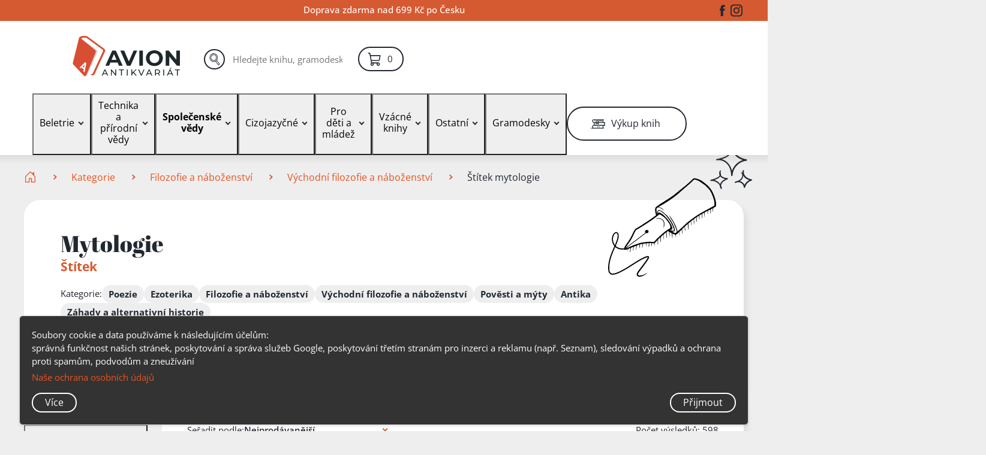

--- FILE ---
content_type: application/javascript
request_url: https://www.antikavion.cz/js/fr-customizations.js?id=02126153be4c4aab06f8ea82fc7abf7e
body_size: 12487
content:
(()=>{var e=$('meta[name="csrf-token"]').attr("content");$(".luigi-close").on("click",(function(){console.log("clicked"),$(".luigi-container").slideUp()})),$(".test-test").on("click",(function(){$.ajax({url:"/vykup-knih-online/skenovat",type:"POST",data:{_token:e,barcode:"9788072770001",sid:$("#sid").val()},success:function(e){e.modal?$(".custom-modal-body").length?($(".fr-modal-overlay .custom-modal-body").html(e.modal),window.showFrModal()):($("#modal-container .modal").html(e.modal),$("#modal-container").removeAttr("class").addClass("two"),$("body").addClass("modal-active")):e.message&&!$(".alert.alert-danger.animate__animated").length&&window.app.notify(e.message,"danger")}}),localStorage.setItem("lastBarcodePost",Date.now())})),window.app={},window.app.loadReleases=function(e){$.ajax({url:e,method:"POST",data:{_token:$('meta[name="csrf-token"]').attr("content")},success:function(e){var t=$(".dummy").length,a=$(e.releasesOnly);e.dataLayer&&(window.dataLayer=window.dataLayer||[],window.dataLayer.push(e.dataLayer)),t?$(".dummy").remove():a.hide(),$(".products__list").append(a),t||a.slideDown(),$(".js-results-count").html(e.resultsCount),$(".js-pagination-container").removeClass("faded").html(e.pagination)},error:function(e){console.error("AJAX error:",e)}})},window.app.notify=function(e){var t=arguments.length>1&&void 0!==arguments[1]?arguments[1]:"success",a=document.querySelector("#hlavni-obsah"),n=document.createElement("div");n.className="bs-notification p-absolute alert alert-".concat(t," notify"),n.innerText=e,n.style.display="none",n.innerHTML+='\n    <div class="bs-progress-bar"></div>\n\n\x3c!--        <button type="button" class="btn-close" data-bs-dismiss="alert" aria-label="Close"></button>--\x3e\n      ',a.appendChild(n),$(".bs-progress-bar").css("transition","none"),$(".bs-progress-bar").css("transform","scaleX(1)"),requestAnimationFrame((function(){$(".bs-progress-bar").css("transition","transform 3100ms linear"),$(".bs-progress-bar").css("transform","scaleX(0)")})),$(n).fadeIn(),setTimeout((function(){$(n).fadeOut()}),3200)};var t,a=new Intl.DateTimeFormat("cs-CZ",{day:"numeric",month:"numeric",year:"2-digit"});window.app.convertTimestampForElId=function(e,t){var n,i,o=document.getElementById(e);t=null!==(n=null!==(i=t)&&void 0!==i?i:o.dataset.forcedValue)&&void 0!==n?n:o.value,o.type="text",o.value=a.format(new Date(1e3*+t)),o.dataset.originalValue=t};var n=0,i=0;$(".searchbar").on("input",(function(){var a=$(this).val();clearTimeout(t),t=setTimeout((function(){var t=++i;a&&$.ajax({url:"/luigi",method:"POST",data:{_token:e,search:a,separateTopRelease:!0},success:function(e){console.log(e),t<n?console.log("skipping late "+t+" "+a):(n=t,e.hasResults?($(".luigi-container").slideDown(),$(".luigi-all-results").slideDown()):$(".luigi-all-results").slideUp(),$("#luigi-entities").html(e.entities),$("#luigi-top-product").html(e.topRelease),$("#luigi-products").html(e.products))},error:function(){console.log("Error while searching for "+t+" "+a)}})}),250)})),$("#mobile-search-input").on("input",(function(){var a=this;clearTimeout(t),t=setTimeout((function(){$.ajax({url:"/luigi",method:"POST",data:{_token:e,search:$(a).val()},success:function(e){$("#luigi-mobile-result-container").slideDown(),$("#luigi-mobile-entities").html(e.entities),$("#luigi-mobile-products").html(e.products)}})}),250)})),$(".add_inquiry").on("click",(function(){var e=$('input[name^="query"]:last').closest(".form__item").clone(),t=$('input[name^="query"]').length,a="query"+(t+1);e.find("input").attr("name",a),e.find("input").attr("id","request-box__request"+(t+1)),e.find("input").val(""),e.insertBefore(".add_inquiry"),e.find("input").on("input",(function(){l($(this))})),t+1>=10&&$(".add_inquiry").hide()}));var o=/^[\t-\r 0-9a-\u017FA-\u017D\u039C\u1680\u1E9E\u2000-\u200A\u2028\u2029\u202F\u205F\u212A\u212B\u3000\uFEFF]+$/i;function l(e){var t=e.val();o.test(t)||""===t?e.closest(".form__item").find(".form__error").hide().attr("aria-hidden","true"):e.closest(".form__item").find(".form__error").text("Poptávaná kniha je zadána v neplatném formátu. Dodržujte prosím předepsaný formát, bez speciálních znaků.").show().attr("aria-hidden","false")}function r(e){e=e.replace(/&?page=\d/,"",e),history.pushState({},null,e)}function s(e){var t,a=new URL(window.location.href);if(e.checked)a.searchParams.append(e.name,e.value),t=a.href;else if("number"==e.type)a.searchParams.set(e.name,e.value),t=a.href;else if("text"==e.type)a.searchParams.set(e.name,e.dataset.originalValue),t=a.href;else if(t=a.href,"INPUT"==e.nodeName){var n=e.value.replaceAll(" ","\\+").replaceAll(",","%2C").replaceAll('"',"%22").replaceAll("(","%28").replaceAll(")","%29");t=t.replaceAll(new RegExp("(&?"+encodeURI(e.name)+"="+n+")","gm"),"")}return console.log("href"),t}function d(e){r(s(e[0]))}function c(e){var t=e.parent().parent().next(".filter-children-box");t.length&&(t.find("input:checkbox:not(:checked)").length||(e.prop("checked",!0),d(e),c(e.parent().parent().parent().prev().find("input"))))}function u(e,t){arguments.length>2&&void 0!==arguments[2]&&!arguments[2]||$(e).parent().parent().next(".filter-children-box").find("input").each((function(){input=$(this),input.prop("checked",t),d(input)}));var a=$(e).parent().parent().parent().prev().find("input");t?c(a):a.prop("checked")&&(a.prop("checked",!1),d(a),u(a,!1,!1))}function p(e){$(".products__item").children().addClass("faded"),$(".products__item").append('<div class="loader-container"><img src="/storage/icons/loading-gif.gif"></div>'),$.ajax({url:e,method:"POST",data:{_token:$('meta[name="csrf-token"]').attr("content")},success:function(e){$(".products__list").html(e.releasesOnly),$(".js-results-count").html(e.resultsCount),$(".js-pagination-container").html(e.pagination),dataLayer.push({ecommerce:null}),dataLayer.push(e.dataLayer)}}),$(".js-load-filter").each((function(){var e=$(this);"true"===e.attr("aria-expanded")&&(e.parent().find("span.filters__input-text:not(.no-pulse)").addClass("pulsating"),app.reloadFilter(e.data("entity")))}))}function m(e){var t=new Date(e.getAttribute("data-end-date"))-new Date;if(t<=0)e.textContent="Sleva vypršela";else{var a=Math.floor(t/864e5),n=Math.floor(t%864e5/36e5),i=Math.floor(t%36e5/6e4),o=Math.floor(t%6e4/1e3),l="";a>0&&(l+="".concat(a," ").concat(1===a?"den":a<5?"dny":"dní",", ")),(n>0||a>0)&&(l+="".concat(n," ").concat(1===n?"hodina":0===n||n>=5?"hodin":"hodiny",", ")),l+="".concat(i," ").concat(1===i?"minuta":0===i||i>=5?"minut":"minuty",", "),l+="".concat(o," ").concat(1===o?"sekunda":0===o||o>=5?"sekund":"sekundy"),e.textContent=l}}function v(){var e=0;$(".updatePriceForm").each((function(){var t=parseFloat($(this).find(".productPrice").val());isNaN(t)||(e+=t)})),console.log(e),$("#directPrice").text(Math.round(e)+" Kč")}$('input[name^="query"]').on("input",(function(){l($(this))})),$('input[name^="query"]').length>=10&&$(".add_inquiry").hide(),window.app.reloadFilter=function(e){var t=window.location.pathname+window.location.search,a=window.scrollY||window.pageYOffset;$.ajax({url:"/loadfilter",method:"POST",data:{_token:$('meta[name="csrf-token"]').attr("content"),entityName:e,uri:t},success:function(t){if(["rok","cena","přidáno"].includes(e)){var n,i;if(console.log("updating range filter for "+e+" with "+t),null===t[0])return;var o=WNS.FiltersRange.getInstances()[{cena:0,rok:1,přidáno:2}[e]],l=o.options.range.min,r=o.options.range.max;o.updateOptions({range:{min:t[0],max:t[1]}});var s=$(".range-"+e);s.attr("min",t[0]),s.attr("max",t[1]);var d=new URL(window.location.href).searchParams,c=d.get(e+"Od"),u=d.get(e+"Do");l==c&&(c=null),r==u&&(u=null);var p=Math.max(null!==(n=c)&&void 0!==n?n:t[0],t[0]),m=Math.min(null!==(i=u)&&void 0!==i?i:t[1],t[1]);o.set([p,m])}else $("#filter-"+e+"s").html(t),$("#filter-"+e+"s").find(".filter-hidden").length&&($("#filter-"+e+"s").find(".filter-show-all").parent().hide(),$("#filter-"+e+"s").find(".filter-hidden").show());window.scrollTo(0,a)}})},$(".js-load-filter").on("click",(function(e){e.preventDefault(),window.app.reloadFilter($(this).data("entity"))})),$(".filters").on("click",".filter-show-all",(function(e){e.preventDefault();var t=$(e.target).parent(),a=t.next(".filter-hidden"),n=window.scrollY||window.pageYOffset;t.hide(),a.slideDown((function(){window.scrollTo(0,n)}))})),$(".filters").on("input",".filter-searchbox",(function(){var e=this,a=$(e).attr("id").split("-").pop();clearTimeout(t),$("#filter-"+a+"s label").each((function(e){$(this).addClass("pulsating").html(" ".repeat($(this).text().length))})),t=setTimeout((function(){var t=window.scrollY||window.pageYOffset;$.ajax({url:"/loadfilter",method:"POST",data:{_token:$('meta[name="csrf-token"]').attr("content"),entityName:a,uri:window.location.pathname+window.location.search,search:$(e).val()},success:function(e){$("#filter-"+a+"s").html(e),$("#filter-"+a+"s").find(".filter-hidden").length&&($("#filter-"+a+"s").find(".filter-show-all").parent().hide(),$("#filter-"+a+"s").find(".filter-hidden").show()),window.scrollTo(0,t)}})}),400)})),$(".filters").on("input",".js-filter-on-input",(function(e){clearTimeout(t),t=setTimeout((function(){var t=new URL(window.location.href);t.searchParams.set(e.target.name,e.target.value),r(t.href),p(t.href)}),700)})),$(".ajaxonchange").change((function(e){e.preventDefault();var t=e.target;if(!$(t).hasClass("ignore-filters")&&!$(t).hasClass("filter-searchbox")){if("sort_by"===t.name||"typ_vztahu"===t.name){var a=new URL(window.location.href);a.searchParams.set(t.name,t.value),href=a.href}else u(t,t.checked),href=s(t);r(href),["rokOd","cenaOd","přidánoOd"].includes(t.name)||p(window.location.href)}})),setTimeout((function(){var e=WNS.FiltersRange.getInstances();e.length>2&&e[2].on("update",(function(e,t){var a="filters__přidáno-from",n="filters__přidáno-to";window.app.convertTimestampForElId(a),window.app.convertTimestampForElId(n)}))}),2e3),document.querySelectorAll(".countdown").forEach((function(e){m(e),setInterval((function(){return m(e)}),1e3)})),$(".js-pagination-container").on("click","a.products-box__load-more",(function(e){e.preventDefault(),$(".js-pagination-container").addClass("faded"),$(".js-pagination-container").append('<div class="loader-container"><img src="/storage/icons/loading-gif.gif"></div>');var t=$(this).attr("href");window.app.loadReleases(t),history.pushState({},null,t)})),$("li.product-box__category").click((function(){var e,t,a,n,i,o,l,r,s,d,c,u,p,m,v;(e=this,t=parseInt(e.getBoundingClientRect().left,10),a=parseInt(e.getBoundingClientRect().top,10),parseInt(window.getComputedStyle(e).width,10),parseInt(window.getComputedStyle(e).height,10),n=window.getComputedStyle(e,":before"),i=t+parseInt(n.getPropertyValue("left"),10),o=i+parseInt(n.width,10),l=a+parseInt(n.getPropertyValue("top"),10),r=l+parseInt(n.height,10),s=window.getComputedStyle(e,":after"),d=t+parseInt(s.getPropertyValue("left"),10),c=d+parseInt(s.width,10),u=a+parseInt(s.getPropertyValue("top"),10),p=u+parseInt(s.height,10),m=event.clientX,v=event.clientY,{before:m>=i&&m<=o&&v>=l&&v<=r,after:m>=d&&m<=c&&v>=u&&v<=p}).after&&($(this).parent().addClass("all-content-shown"),$(this).parent().children().addClass("show"))})),$(".updatePriceButton").click((function(t){t.preventDefault(),console.log("clicking");var a=$(this).closest(".updatePriceForm"),n=a.find(".productPrice").val(),i=a.find(".productCount").val()||1,o=a.find(".productId").val();$.ajax({url:"/kosik/update-price-in-cart",method:"POST",data:{price:n,id:o,count:i,_token:e},success:function(e){v(),console.log("Price updated successfully")}})})),$("#directPrice").length&&v();var h={shippingPrice:0,paymentPrice:0,pickedShipping:"",pickedPayment:"",platbaNaFakturuDisabled:!1,predemDisabled:!1,kartouDisabled:!1,dobirkaDisabled:!1,hotoveDisabled:!1,zasilkovnaDisabled:!1,balikovnaDisabled:!1,balikovnaNaAdresuDisabled:!1,zasilkovnaNaAdresuDisabled:!1,zasilkovnaNaAdresu:!1,balikovnaNaAdresu:!1,balikovna:!1,addressRequired:!0,gls:!1,glsParcel:!1,glsParcelDisabled:!1,glsDisabled:!1},g=["JP","US","OST"];function k(){var e=$("#country option:selected");h.glsPrice=e.data("glsprice")||"",h.zasilkovnaNaAdresuPrice=e.data("zasilkovnanaadresuprice")||"",h.zasilkovnaPrice=e.data("zasilkovnaprice")||"",h.glsParcelPrice=e.data("glsparcelprice")||"",h.balikovnaPrice=e.data("balikovnaprice")||"",h.balikovnaNaAdresuPrice=e.data("balikovnanaadresuprice")||"",g.includes(e.val())?($("#pickup-label").text("Postal service"),$("#pickup-label-price").text("Calculated after checkout")):($("#pickup-label").text("Osobní vyzvednutí v Liberci"),$("#pickup-label-price").text("Zdarma")),"SK"===e.val()?$("#ctrcodeGls").val("SK"):$("#ctrcodeGls").val("CZ"),window.freeShippingAmount&&window.total>=window.freeShippingAmount&&"CZ"===e.val()&&(h.glsPrice="0",h.zasilkovnaPrice="0",h.zasilkovnaNaAdresuPrice="0",h.glsParcelPrice="0",h.balikovnaPrice="0",h.balikovnaNaAdresuPrice="0"),window.freeSkShippingAmount&&window.total>=window.freeSkShippingAmount&&"SK"===e.val()&&(h.zasilkovnaPrice="0"),$("#balikovnaPrice").text(h.balikovnaPrice?h.balikovnaPrice+" Kč":""),$("#balikovnaNaAdresuPrice").text(h.balikovnaNaAdresuPrice?h.balikovnaNaAdresuPrice+" Kč":""),$("#glsParcelPrice").text(h.glsParcelPrice?h.glsParcelPrice+" Kč":""),$("#glsPrice").text(h.glsPrice?h.glsPrice+" Kč":""),$("#zasilkovnaPrice").text(h.zasilkovnaPrice?h.zasilkovnaPrice+" Kč":""),$("#zasilkovnaNaAdresuPrice").text(h.zasilkovnaNaAdresuPrice?h.zasilkovnaNaAdresuPrice+" Kč":""),h.paymentPrice="Dobírka"===h.pickedPayment?50:0,function(e){h.gls="GLS"===h.pickedShipping,h.glsParcel="GlsParcelShop"===h.pickedShipping,h.zasilkovnaNaAdresu="ZásilkovnaNaAdresu"===h.pickedShipping,h.balikovnaNaAdresu="BalíkovnaNaAdresu"===h.pickedShipping,h.balikovna="Balíkovna"===h.pickedShipping,h.zasilkovna="Zásilkovna"===h.pickedShipping,h.zasilkovna?($("#inputPacketa").val()||("CZ"==e.val()?Packeta.Widget.pick("3be9b0bda8e0165a",f,{country:"cz",language:"cs"}):"SK"==e.val()&&Packeta.Widget.pick("3be9b0bda8e0165a",f,{country:"sk",language:"sk"})),document.getElementById("zasilkovnaPanel").style.display="block"):(document.getElementById("pobocka").innerHTML="",document.getElementById("inputPacketa").value="",document.getElementById("zasilkovnaPanel").style.display="none",$("#inputPacketa").val(null));h.glsParcel?document.getElementById("glsPanel").style.display="block":(document.getElementById("psGlsId").value="",document.getElementById("parcelshopStreet").value="",document.getElementById("parcelshopZip").value="",document.getElementById("parcelshopCity").value="",document.getElementById("psGlsStreet").innerHTML="",document.getElementById("psGlsZipAndCity").innerHTML="",document.getElementById("glsPanel").style.display="none");h.balikovna?document.getElementById("balikovnaPanel").style.display="block":(document.getElementById("balikovnaName").innerHTML="",document.getElementById("balikovnaZip").innerHTML="",document.getElementById("balikovnaAddress").innerHTML="",document.getElementById("balikovnaZipInput").value="",document.getElementById("balikovnaAddressInput").value="",document.getElementById("balikovnaNameInput").value="",document.getElementById("balikovnaTypeInput").value="",document.getElementById("balikovnaPanel").style.display="none");h.zasilkovnaDisabled=""===h.zasilkovnaPrice,h.zasilkovnaNaAdresuDisabled=""===h.zasilkovnaNaAdresuPrice,h.balikovnaDisabled=""===h.balikovnaPrice,h.balikovnaNaAdresuDisabled=""===h.balikovnaNaAdresuPrice,h.glsParcelDisabled=""===h.glsParcelPrice,h.glsDisabled=""===h.glsPrice,$("#ZásilkovnaNaAdresu").prop("disabled",h.zasilkovnaNaAdresuDisabled),$("#Zásilkovna").prop("disabled",h.zasilkovnaDisabled),$("#Balíkovna").prop("disabled",h.balikovnaDisabled),$("#BalíkovnaNaAdresu").prop("disabled",h.balikovnaNaAdresuDisabled),$("#selectPS").prop("disabled",h.glsParcelDisabled),$("#GLS").prop("disabled",h.glsDisabled),h.dobirkaDisabled=h.zasilkovnaDisabled&&h.balikovnaDisabled&&h.balikovnaNaAdresuDisabled&&h.glsParcelDisabled&&h.glsDisabled,void $("#dobirka").prop("disabled",h.dobirkaDisabled),function(e){"GLS"===h.pickedShipping||"GlsParcelShop"===h.pickedShipping?(h.shippingPrice=h.glsPrice,h.hotoveDisabled=!0,h.predemDisabled=!1,h.kartouDisabled=!1,h.addressRequired=!0,h.dobirkaDisabled=!0,h.platbaNaFakturuDisabled=!1,"CZ"!=e.val()&&"SK"!=e.val()||(h.dobirkaDisabled=!1),!h.glsParcel||"CZ"!=e.val()&&"SK"!=e.val()?"CZ"==e.val()&&(h.dobirkaDisabled=!1):(h.addressRequired=!1,h.dobirkaDisabled=!1,h.shippingPrice=h.glsParcelPrice)):"ZásilkovnaNaAdresu"===h.pickedShipping?(h.dobirkaDisabled=!0,h.platbaNaFakturuDisabled=!1,"CZ"==e.val()||"SK"==e.val()?(h.shippingPrice=h.zasilkovnaNaAdresuPrice,h.hotoveDisabled=!0,h.predemDisabled=!1,h.kartouDisabled=!1,h.addressRequired=!0,h.dobirkaDisabled=!1):h.pickedShipping=""):"BalíkovnaNaAdresu"===h.pickedShipping?(h.dobirkaDisabled=!0,h.platbaNaFakturuDisabled=!0,"CZ"==e.val()?(h.shippingPrice=h.balikovnaNaAdresuPrice,h.hotoveDisabled=!0,h.predemDisabled=!1,h.kartouDisabled=!1,h.addressRequired=!0,h.dobirkaDisabled=!1,h.platbaNaFakturuDisabled=!1,h.glsParcel=!1):"SK"==e.val()?(h.pickedShipping="",h.pickedPayment="",h.balikovnaNaAdresuPrice="",h.balikovnaPrice=""):h.pickedShipping=""):"Balíkovna"===h.pickedShipping?(h.dobirkaDisabled=!0,h.platbaNaFakturuDisabled=!0,"CZ"==e.val()?(h.shippingPrice=h.balikovnaPrice,h.hotoveDisabled=!0,h.predemDisabled=!1,h.kartouDisabled=!1,h.addressRequired=!1,h.dobirkaDisabled=!1,h.platbaNaFakturuDisabled=!1,h.glsParcel=!1):"SK"==e.val()?(h.pickedShipping="",h.pickedPayment=""):h.pickedShipping=""):"Zásilkovna"===h.pickedShipping?(h.shippingPrice=h.zasilkovnaPrice,h.hotoveDisabled=!0,h.predemDisabled=!1,h.kartouDisabled=!1,h.addressRequired=!1,h.dobirkaDisabled=!1,h.platbaNaFakturuDisabled=!1,h.glsParcel=!1):"Osobní převzetí"===h.pickedShipping?(g.includes(e.val())?(h.kartouDisabled=!0,h.hotoveDisabled=!0):(h.kartouDisabled=!1,h.hotoveDisabled=!1),h.shippingPrice=0,h.dobirkaDisabled=!0,h.platbaNaFakturuDisabled=!1,h.predemDisabled=!1,h.addressRequired=!1):h.shippingPrice=0;"Hotově"===h.pickedPayment&&"Osobní převzetí"!==h.pickedShipping&&(h.pickedPayment="");$("#Kartouonline").prop("disabled",h.kartouDisabled),$("#Předemnaúčet").prop("disabled",h.predemDisabled),$("#Hotově").prop("disabled",h.hotoveDisabled),$("#Dobírka").prop("disabled",h.dobirkaDisabled),$("#Platba-na-fakturu").prop("disabled",h.platbaNaFakturuDisabled),$("#postal_code").prop("required",h.addressRequired),$("#street").prop("required",h.addressRequired),$("#city").prop("required",h.addressRequired),"Platba na fakturu"===h.pickedPayment&&($("#address-is-company").prop("checked",!0),$("#order-box__company").css("display","block").attr("aria-hidden","false"));(function(){var e=[{name:"company_name",selector:"#billing_company",errorSelector:"#error-billing_company"},{name:"company_id",selector:"#billing_id",errorSelector:"#error-billing_id"},{name:"company_vat_id",selector:"#billing_vat_id",errorSelector:"#error-billing_vat_id"},{name:"billing_name",selector:"#billing_name",errorSelector:"#error-billing_name"},{name:"billing_street",selector:"#billing_street",errorSelector:"#error-billing_street"},{name:"billing_city",selector:"#billing_city",errorSelector:"#error-billing_city"},{name:"billing_postal_code",selector:"#billing_postal_code",errorSelector:"#error-billing_postal_code"}],t=$("#address-is-company").prop("checked"),a=$("#Platba-na-fakturu").is(":checked");$("#Balíkovna").prop("checked"),$("#BalíkovnaNaAdresu").prop("checked"),$("#GLS").prop("checked"),$("#selectPS").prop("checked"),$("#Zásilkovna").prop("checked"),$("#ZásilkovnaNaAdresu").prop("checked"),$("#Osobní převzetí").prop("checked");e.forEach((function(e){var n=$(e.selector),i=$(e.errorSelector),o=n.val().trim();"company_id"===e.name?n.prop("required",a||t):e.name.startsWith("billing")&&$("#address-is-billing").prop("checked")?n.prop("required",!0):n.removeAttr("required");var l=!0;n.prop("required")&&!o?l=!1:"company_id"===e.name&&o?l=/^\d{4,}$/.test(o):"company_vat_id"===e.name&&o&&(l=/^[a-zA-Z0-9-]{4,}$/.test(o));var r=document.querySelectorAll('input[name="delivery"]'),s=document.getElementById("street"),d=document.getElementById("city"),c=document.getElementById("postal_code"),u=document.querySelector('label[for="street"]'),p=document.querySelector('label[for="city"]'),m=document.querySelector('label[for="postal_code"]'),v=["BalíkovnaNaAdresu","ZásilkovnaNaAdresu","GLS"];function h(){var e,t=null===(e=document.querySelector('input[name="delivery"]:checked'))||void 0===e?void 0:e.value;v.includes(t)?(s.setAttribute("required","required"),d.setAttribute("required","required"),c.setAttribute("required","required"),u.textContent.includes("*")||(u.textContent=u.textContent.trim()+" *"),p.textContent.includes("*")||(p.textContent=p.textContent.trim()+" *"),m.textContent.includes("*")||(m.textContent=m.textContent.trim()+" *")):(s.removeAttribute("required"),d.removeAttribute("required"),c.removeAttribute("required"),u.textContent=u.textContent.replace(" *",""),p.textContent=p.textContent.replace(" *",""),m.textContent=m.textContent.replace(" *",""))}r.forEach((function(e){e.addEventListener("change",h)})),h();var g=document.getElementById("address-is-company"),k=document.getElementById("address-is-billing"),b=document.getElementById("order-box__company"),f=document.getElementById("order-box__billing");g&&b&&(g.addEventListener("change",(function(){var e=this;b.setAttribute("aria-hidden",!this.checked),b.querySelectorAll("input").forEach((function(t){e.checked&&["billing_company","billing_id"].includes(t.id)?t.setAttribute("required","required"):t.removeAttribute("required")}))})),b.setAttribute("aria-hidden",!g.checked)),k&&f&&(k.addEventListener("change",(function(){var e=this;f.setAttribute("aria-hidden",!this.checked),f.querySelectorAll("input").forEach((function(t){e.checked&&["billing_name","billing_street","billing_city","billing_postal_code"].includes(t.id)?t.setAttribute("required","required"):t.removeAttribute("required")}));var t=document.getElementById("billing_country");t&&(this.checked?t.setAttribute("required","required"):t.removeAttribute("required"))})),f.setAttribute("aria-hidden",!k.checked)),window.packetaFunction=window.packetaFunction||function(e){document.getElementById("inputPacketa").value=e.id,document.getElementById("pobocka").textContent=e.name,h()},window.findGlsPs=window.findGlsPs||function(){h()},l?(n.removeAttr("aria-invalid"),i.attr("aria-hidden","true"),n.closest(".form__item").removeClass("is-invalid")):(n.attr("aria-invalid","true"),i.attr("aria-hidden","false"),n.closest(".form__item").addClass("is-invalid"))}))})(),document.getElementById("shipping-cost-text").innerText=h.shippingPrice,document.getElementById("payment-cost-text").innerText=h.paymentPrice}(e),"Hotově"==h.pickedPayment&&(h.glsParcel||h.zasilkovnaNaAdresu||h.balikovnaNaAdresu||h.balikovna||h.zasilkovna)&&(h.pickedPayment="")}(e)}function b(){k();var e=h.shippingPrice+h.paymentPrice-window.discount-window.gift,t=window.goo+e;$(".order-box__summary strong").text(t+" Kč")}function f(e){if(console.log(e),e){document.getElementById("pobocka").innerHTML=e.name,document.getElementById("inputPacketa").value=e.id,"Z-BOX"==e.place&&(console.log("zbox"),document.getElementById("place").innerHTML='<div class="alert alert-warning" role="alert"><h4 class="alert-heading">Co potřebujete k vyzvednutí zásilky v Z-BOXU?</h4><ul><li>mobilní aplikaci Zásilkovna</li><li>zapnutý Bluetooth a polohové služby (GPS)</li><li>uhrazenou dobírku přes platební kartu</li></ul></div>');$("#country option:selected");b()}}function y(){$("#balikovnaModal").show(),console.log("balikovna modal showed");_(["balikovnaType","balikovnaZip","balikovnaAddress","balikovnaName","balikovnaZipInput","balikovnaAddressInput","balikovnaNameInput","balikovnaTypeInput"]),$(".sticky-top, .admin-top").hide()}function w(){var e=document.getElementById("balikovnaModal");e&&(e.style.display="none",$(".admin-top").show(),$(".sticky-top").show(),console.log("Modal closed."))}function P(e,t){"pickerResult"===e.data.message&&(console.log("Received data:",e.data),function(e,t){var a=e.point;if(a){t.forEach((function(e){var t=document.getElementById(e);if(t){var n=e.toLowerCase();"INPUT"===t.tagName?n.includes("name")?t.value=a.name:n.includes("type")?t.value=a.type:n.includes("zip")?t.value=a.zip:n.includes("address")&&(t.value=a.address):n.includes("type")?t.textContent=a.type:n.includes("zip")?t.textContent=a.zip:n.includes("address")?t.textContent=a.address:n.includes("name")&&(t.textContent=a.name)}else console.warn("Element with ID ".concat(e," not found"))}));var n=document.getElementById("balikovna_details");console.log("we r handling"),n&&(n.style.display="block",document.getElementById("balikovnaPanel").style.display="block")}w()}(e.data,t))}function _(e){document.getElementById("closeBalikovnaModal").onclick=w,window.addEventListener("message",(function(t){return P(t,e)}))}if($('input[name="shipping"]').on("change",(function(){h.pickedShipping=$(this).val(),b()})),$('input[name="payment"]').on("change",(function(){h.pickedPayment=$(this).val(),b()})),$(document).ready((function(){$("#order-create-js").length&&(b(),h.pickedShipping=window.delivery,h.pickedPayment=window.payment,$("#country").on("change",(function(){b()})),$('input[name="delivery"]').on("change",(function(){h.pickedShipping=$(this).val(),b()})),$("#billing_id, #billing_vat_id").on("input",(function(){b()})),$('input[name="payment"]').on("change",(function(){h.pickedPayment=$(this).val(),k()})),$("#selectedPS").is(":checked")&&findGlsPs(),$("#selectPS").is(":checked")&&(findGlsPs(),b()),$("#order_form").submit((function(){$("#parcelshopStreet").val($("#psGlsStreet").text());var e=$("#psGlsZipAndCity").text().split(","),t=e[0].trim(),a=e[1].trim();$("#parcelshopZip").val(t),$("#parcelshopCity").val(a)})),$("#selectPS").on("change",(function(){$("#selectPS").is(":checked")&&findGlsPs()}))),$("#Balíkovna").is(":checked")&&!$("#balikovna_details").is(":visible")&&(y(),b()),$("#Balíkovna").on("change",(function(){y(),b()})),$("#select_balikovna").on("click",(function(){$("#balikovnaModal").show();_(["balikovnaInputName","balikovnaInputType","balikovnaInputZip","balikovnaInputAddress"]),$(".sticky-top").hide(),$(".admin-top").hide()}))})),$("#Balíkovna").on("change",(function(){$("#balikovnaModal").show(),console.log("balikovna modal showed");_(["balikovnaType","balikovnaZip","balikovnaAddress","balikovnaName","balikovnaZipInput","balikovnaAddressInput","balikovnaNameInput","balikovnaTypeInput"]),$(".sticky-top").hide(),$(".admin-top").hide()})),$("#Balíkovna").is(":checked")&&!$("#balikovna_details").is(":visible")&&y(),$("#Zásilkovna").is(":checked")&&!$("#zasilkovnaPanel").is(":visible")){var S=$("#country option:selected");"CZ"==S.val()?Packeta.Widget.pick("3be9b0bda8e0165a",f,{country:"cz",language:"cs"}):"SK"==S.val()&&Packeta.Widget.pick("3be9b0bda8e0165a",f,{country:"sk",language:"sk"})}function I(){$("#address-is-company").prop("checked")?$(".payment-invoice-row").show():($(".payment-invoice-row").hide(),$("#Platba-na-fakturu").prop("checked",!1))}function E(t){console.log("editableImageInput started"),$("#loading").show();var a=t.closest(".editable-image"),n=[].join(", ");$.ajax({url:"/images/"+a.data("id"),type:"PUT",data:{_token:e,field:t.data("field"),binding:null!=n?n:$("#binding").val(),productId:$("#product_id").val(),big:~~a.hasClass("editable-image-big"),value:"on"==t.val()?t.is(":checked"):t.val()},success:function(e){console.log("editableImageInput received data"),window.app.notify(e.message,e.messageColor),a.replaceWith(e.html),$("#loading").hide(),console.log("editableImageInput ended")}})}$("#select_balikovna").on("click",(function(){$("#balikovnaModal").show();_(["balikovnaInputName","balikovnaInputType","balikovnaInputZip","balikovnaInputAddress"]),$(".sticky-top").hide(),$(".admin-top").hide()})),$(".show-alt-modal").on("click",(function(){window.showFrModal2()})),$(".custom-modal-overlay").on("click",(function(e){$(e.target).removeClass("custom-modal-visible")})),$(".page__content-wrapper").on("click",".js-add-to-cart-button",(function(t){var a=$(t.target).closest(".js-add-to-cart-button"),n=a.data("id");if(n){var i=$(".cart-btn-"+n);t.preventDefault(),$.ajax({url:"/kosik/ajax",method:"POST",data:{_token:e,id:n,count:a.hasClass("btn--fill")?1:0},success:function(e){if(console.log(e),"added"==e.action){$(".custom-modal-body").html(e.modalContent),window.showFrModal(),dataLayer.push({ecommerce:null}),dataLayer.push(e.dataLayer),"true"===getCookie("cookiesRTB")&&(window.rtbhEvents?rtbhEvents.push({eventType:"basketadd",offerId:e.id},{eventType:"uid",id:"unknown"}):window.location.reload());var t=parseInt($(".js-cart-counter").html());t?($(".js-cart-counter").html(t+1),$(".js-cart-counter-mobile").html("("+(t+1)+")")):($(".js-cart-counter").html(1),$(".js-cart-counter-mobile").html("(1)")),i.addClass("btn--stroke").removeClass("btn--fill").html('<span class="btn__text / --uppercase">V košíku</span>'),fbq("track","AddToCart",{content_ids:[e.id],content_type:"product"})}else{i.addClass("btn--fill").removeClass("btn--stroke").html('<svg class="btn__icon / _icon" width="24" height="24" focusable="false" aria-hidden="true"><use xlink:href="/img/svg-sprite/symbol/svg/sprite.symbol.svg#cart"/></svg> <span class="btn__text / --uppercase">Koupit</span>');var a=parseInt($(".js-cart-counter").html())-1;$(".js-cart-counter").html(a),$(".js-cart-counter-mobile").html("("+a+")")}}})}})),$(".page__content ").on("click",".show-additional-info",(function(e){e.preventDefault(),$(this).closest(".release").find(".compact-info-release, .more-info-release").toggleClass("compact-info-release more-info-release"),$(e.target).closest(".release").children(".release-additional-info").slideToggle()})),document.addEventListener("DOMContentLoaded",(function(){var t=document.querySelector(".navbar-toggler");if(t){var a=document.querySelector(t.getAttribute("data-target"));t.addEventListener("click",(function(){a.classList.contains("show")?a.classList.remove("show"):a.classList.add("show")})),document.querySelectorAll(".dropdown-toggle").forEach((function(e){e.addEventListener("click",(function(t){t.preventDefault();var a=e.closest(".dropdown").querySelector(".dropdown-menu");a.classList.contains("show")?a.classList.remove("show"):(document.querySelectorAll(".dropdown-menu.show").forEach((function(e){e.classList.remove("show")})),a.classList.add("show"))}))})),document.addEventListener("click",(function(e){e.target.closest(".dropdown")||document.querySelectorAll(".dropdown-menu.show").forEach((function(e){e.classList.remove("show")}))}))}window.onscroll=function(){var e;e=$("#back-to-top-button"),(document.body.scrollTop||document.documentElement.scrollTop)>500?e.fadeIn():e.fadeOut()},window.topFunction=function(){document.body.scrollTop=0,document.documentElement.scrollTop=0},window.dismissDiscount=function(){$.ajax({url:"/discountDismiss",method:"POST",data:{_token:e},success:function(e){if(console.log("Response data:",e),e.success){var t=document.getElementById("discount-badge");t&&t.remove()}},error:function(e){console.error("Dismiss failed:",e.status,e.responseText)}})};var n=document.getElementById("cookie-consent-banner"),i=document.getElementById("accept-consent"),o=document.getElementById("modify-consent"),l=document.getElementById("cookie-consent-modal"),r=document.querySelector(".cookie-consent-close"),s=document.getElementById("save-consent"),d=document.getElementById("google-master-checkbox"),c=document.getElementById("third-party-master-checkbox");!localStorage.getItem("consentGiven")&&n&&(n.style.display="block");var u=document.querySelector(".cookie-popup");function p(e,t,a,n,i,o,l,r,s){function d(){dataLayer.push(arguments)}document.cookie="adUserData="+e+"; expires="+m+"; path=/",document.cookie="adPersonalization="+t+"; expires="+m+"; path=/",document.cookie="adStorage="+a+"; expires="+m+"; path=/",document.cookie="adPersonalizationSignals="+n+"; expires="+m+"; path=/",document.cookie="analyticsStorage="+i+"; expires="+m+"; path=/",localStorage.setItem("consentGiven",!0),d("consent","update",{ad_user_data:e,ad_personalization:t,ad_storage:a,ad_personalization_signals:n,analytics_storage:i}),d("js",new Date),d("config","AW-781015312");var c=document.createElement("script");c.async=!0,c.src="https://www.googletagmanager.com/gtag/js?id=AW-781015312";var u=document.getElementsByTagName("script")[0];u.parentNode.insertBefore(c,u);var p=new Date;p.setDate(p.getDate()+365);var m=p.toUTCString();document.cookie=o?"cookiesSeznam=true; expires="+m+"; path=/":"cookiesSeznam=false; expires="+m+"; path=/",document.cookie=l?"cookiesRTB=true; expires="+m+"; path=/":"cookiesRTB=false; expires="+m+"; path=/",document.cookie=r?"cookiesFacebook=true; expires="+m+"; path=/":"cookiesFacebook=false; expires="+m+"; path=/",s&&(document.cookie="cookiesHeureka=true; expires="+m+"; path=/")}u&&n&&u.addEventListener("click",(function(){n.style.display="block"})),i&&i.addEventListener("click",(function(){p("granted","granted","granted","granted","granted",!0,!0,!0),n.style.display="none"})),d&&d.addEventListener("change",(function(){document.getElementById("google-preferences").querySelectorAll('input[type="checkbox"]').forEach((function(e){e.checked=d.checked}))})),c&&c.addEventListener("change",(function(){document.getElementById("third-party-preferences").querySelectorAll('input[type="checkbox"]').forEach((function(e){e.checked=c.checked}))})),o&&o.addEventListener("click",(function(){l.style.display="block"})),r&&r.addEventListener("click",(function(){l.style.display="none"})),s&&s.addEventListener("click",(function(){var e=document.getElementById("ad-user-data-checkbox").checked?"granted":"denied",t=document.getElementById("ad-personalization-checkbox").checked?"granted":"denied",a=document.getElementById("ad-personalization-signals-checkbox").checked?"granted":"denied";p(e,t,document.getElementById("ad-storage-checkbox").checked?"granted":"denied",a,document.getElementById("analytics-storage-checkbox").checked?"granted":"denied",!!document.getElementById("seznam-checkbox").checked,!!document.getElementById("rtb-checkbox").checked,!!document.getElementById("facebook-checkbox").checked),l.style.display="none",n.style.display="none"}));var m=document.querySelectorAll(".js-symbol-validation"),v=/^(?!.*\*)[A-Za-zÀ-ž\s'-.]+$/;m.forEach((function(e){var t=e.closest(".form__item").querySelector(".js-symbol-error");e.addEventListener("input",(function(){e.value?v.test(e.value)?(t.setAttribute("aria-hidden","true"),e.setAttribute("aria-invalid","false")):(t.textContent="Povoleny jsou pouze písmena, mezery, pomlčky, apostrofy a tečky.",t.setAttribute("aria-hidden","false"),e.setAttribute("aria-invalid","true")):(t.textContent="Vyplňte toto pole.",t.setAttribute("aria-hidden","false"),e.setAttribute("aria-invalid","true"))}));var a=e.closest("form");a&&a.addEventListener("submit",(function(a){e.value&&v.test(e.value)||(a.preventDefault(),t.textContent=e.value?"Povoleny jsou pouze písmena, mezery, pomlčky, apostrofy a tečky.":"Vyplňte toto pole.",t.setAttribute("aria-hidden","false"),e.setAttribute("aria-invalid","true"))}))}))})),$(".page").on("click",".limited-height-label",(function(e){e.preventDefault();var t=$(this).parent().children(".limited-height");$(t).toggleClass("long"),$(this).html("Skrýt"==$(this).html().trim()?"Zobrazit vše":"Skrýt")})),$(".add").css({display:"none"}),$("#add").on("click",(function(){$(".add").toggle(500)})),I(),$("#address-is-company").on("change",I),window.reportErrorInitialized||(window.reportErrorInitialized=!0,document.querySelectorAll(".report-error-button").forEach((function(e){var t=e.cloneNode(!0);e.parentNode.replaceChild(t,e),t.addEventListener("click",(function(e){e.stopPropagation(),e.preventDefault();var t=this.getAttribute("data-entity-id");console.log("Button clicked for entity ID: ".concat(t));var a=document.querySelector('.report-error-form[data-entity-id="'.concat(t,'"]'));a?(document.querySelectorAll(".report-error-form").forEach((function(e){e!==a&&"none"!==e.style.display&&(console.log("Closing other form for entity ID: ".concat(e.getAttribute("data-entity-id"))),e.style.opacity="0",e.style.transform="translateY(-10px)",setTimeout((function(){e.style.display="none"}),300))})),"none"===a.style.display||""===a.style.display?(a.style.display="block",a.style.opacity="0",a.style.transform="translateY(-10px)",setTimeout((function(){a.style.transition="opacity 0.3s ease, transform 0.3s ease",a.style.opacity="1",a.style.transform="translateY(0)"}),10)):(a.style.opacity="0",a.style.transform="translateY(-10px)",setTimeout((function(){a.style.display="none"}),300))):console.error("Form not found for entity ID: ".concat(t))}))})),document.querySelectorAll(".cancel-report-button").forEach((function(e){var t=e.cloneNode(!0);e.parentNode.replaceChild(t,e),t.addEventListener("click",(function(e){e.stopPropagation(),e.preventDefault();var t=this.getAttribute("data-entity-id"),a=document.querySelector('.report-error-form[data-entity-id="'.concat(t,'"]'));a?(a.style.opacity="0",a.style.transform="translateY(-10px)",setTimeout((function(){a.style.display="none"}),300)):console.error("Form not found for entity ID: ".concat(t))}))})),document.querySelectorAll(".reason-pill").forEach((function(e){e.addEventListener("click",(function(e){if(!e.target.classList.contains("delete-reason")){var t=this.getAttribute("data-reason"),a=this.closest(".report-error-form").getAttribute("data-entity-id");document.getElementById("reason_".concat(a)).value=t}}))})),document.querySelectorAll(".delete-reason").forEach((function(e){e.addEventListener("click",(function(e){e.stopPropagation();var t=this.parentElement,a=t.getAttribute("data-id");fetch("/events/delete-saved-reason/".concat(a),{method:"DELETE",headers:{"X-CSRF-TOKEN":"{{ csrf_token() }}","Content-Type":"application/json"}}).then((function(e){e.ok?t.remove():alert("Chyba při mazání důvodu.")})).catch((function(e){console.error("Error:",e),alert("Chyba při mazání důvodu.")}))}))}))),$(".mainContainer").on("click",".editable-image-input:not(select)",(function(e){var t=$(e.target);E(t),"Hlavní"==t.text().trim()&&(console.log("Uncheck all sibling Hlavní inputs 1"),$(e.target).parents(".editable-image").siblings().find(".editable-image-checkboxhlavní").prop("checked",!1),console.log("Uncheck all sibling Hlavní inputs 1 - done"))})),$(".mainContainer").on("change","select.editable-image-input",(function(e){E($(e.target))})),$(".mainContainer").on("click",".editable-image-checkbox",(function(e){var t=$(e.target);t.hasClass("hlavní")&&t.prop("checked")&&(console.log("Uncheck all sibling Hlavní inputs 2"),$(e.target).parents(".editable-image").siblings().find(".editable-image-checkbox.hlavní").prop("checked",!1),console.log("Uncheck all sibling Hlavní inputs 2 - done"))})),$(".auto-upload").on("change",(function(t){var a=this;Array.from(this.files).forEach((function(n){$("#loading").show();var i=new FormData;if(i.append("_token",e),i.append("image",n,n.name),window.location.pathname.includes("/tasks/")&&i.append("entity_name","task"),window.location.pathname.includes("/banners/")&&i.append("entity_name","banner"),window.location.pathname.includes("/vykup/")&&(i.append("entity_name","purchase"),$(a).hasClass("image-notification")&&i.append("image_notification","true")),$(t.target).data("entity-name"))i.append("entity_name",$(t.target).data("entity-name")),i.append("entity_id",$(t.target).data("entity-id")),i.append("return_component","plain-image");else{$(".hlavní:checked").length&&(console.log("This image will be Vedlejší"),i.append("type","Vedlejší"));var o=[].join(", ");i.append("binding",null!=o?o:$("#binding").val()),i.append("is_komplet",$("#is_komplet").is(":checked")?1:0)}var l=new XMLHttpRequest;l.open("POST","/images/store",!0),l.onload=function(){if($("#loading").hide(),200===l.status){JSON.parse(l.response).image;location.reload()}else window.app.notify("Chyba při zpracování obrázku :(","danger")},console.log(i.get("entity_name")),l.send(i)}))}))})();

--- FILE ---
content_type: image/svg+xml
request_url: https://www.antikavion.cz/img/svg-sprite/symbol/svg/hromada_knih.svg
body_size: 279634
content:
<?xml version="1.0" encoding="UTF-8" standalone="no"?>
<!DOCTYPE svg PUBLIC "-//W3C//DTD SVG 1.1//EN" "http://www.w3.org/Graphics/SVG/1.1/DTD/svg11.dtd">
<svg width="100%" height="100%" viewBox="0 0 1001 1000" version="1.1" xmlns="http://www.w3.org/2000/svg" xmlns:xlink="http://www.w3.org/1999/xlink" xml:space="preserve" xmlns:serif="http://www.serif.com/" style="fill-rule:evenodd;clip-rule:evenodd;stroke-linejoin:round;stroke-miterlimit:2;">
    <g transform="matrix(1,0,0,1,-7397,0)">
        <g id="hromada_knih" transform="matrix(1.74026,0,0,1.74026,7729,-244.298)">
            <rect x="-190.628" y="140.381" width="574.628" height="574.628" style="fill:none;"/>
            <g id="path1" transform="matrix(1.07435,0,0,1.07435,-213.797,3.00203)">
                <path d="M245.803,635.812C245.903,635.645 245.866,635.512 245.719,635.512C245.188,635.512 246.038,634.89 246.636,634.84C247.481,634.77 247.611,634.552 246.808,634.552C246.192,634.552 246.307,634.388 248.329,632.392C249.531,631.204 250.569,630.232 250.635,630.232C250.701,630.232 250.944,630.063 251.175,629.856C252.339,628.816 253.351,628.046 254.056,627.664C254.486,627.431 254.802,627.134 254.758,627.002C254.684,626.779 249.132,623.464 246.62,622.144C245.582,621.598 245.453,621.58 245.103,621.929C244.847,622.185 244.818,622.312 245.016,622.312C245.307,622.312 242.49,625.146 241.37,625.98C241.053,626.215 239.985,627.026 238.995,627.781C234.68,631.074 232.101,632.872 231.693,632.872C231.5,632.872 231.275,632.981 231.192,633.116C231.109,633.25 230.924,633.287 230.781,633.199C230.636,633.109 230.589,633.148 230.675,633.288C230.76,633.425 230.695,633.642 230.532,633.77C230.096,634.111 229.155,634.302 229.155,634.05C229.155,633.93 229.317,633.832 229.515,633.832C229.835,633.832 230,633.376 229.895,632.787C229.821,632.374 230.433,631.905 230.867,632.043C231.198,632.148 231.276,632.089 231.17,631.813C231.083,631.587 231.31,631.161 231.753,630.718C232.152,630.319 232.417,629.992 232.342,629.992C231.869,629.992 238.583,624.167 239.475,623.804C239.673,623.723 240.044,623.462 240.3,623.225C240.556,622.987 240.864,622.792 240.985,622.792C241.106,622.792 241.526,622.523 241.919,622.192C242.311,621.862 242.812,621.589 243.033,621.584C243.254,621.578 243.695,621.431 244.014,621.255C244.578,620.942 244.533,620.899 242.214,619.549C240.905,618.787 239.227,617.801 238.483,617.358C237.74,616.915 236.984,616.553 236.803,616.554C236.623,616.555 236.302,616.86 236.09,617.232C235.511,618.249 230.358,622.312 229.763,622.219C229.495,622.177 229.41,622.188 229.575,622.245C230.088,622.42 229.905,622.776 229.215,622.941C228.852,623.027 228.393,623.216 228.195,623.361C227.959,623.533 227.978,623.454 228.251,623.132C228.535,622.799 228.59,622.563 228.423,622.397C228.103,622.077 228.388,621.352 228.834,621.352C229.026,621.352 229.117,621.246 229.037,621.115C228.878,620.858 228.934,620.791 231.896,617.684C233.001,616.524 234.051,615.606 234.23,615.644C235.869,615.988 231.065,613.055 208.635,600.018C99.338,536.49 73.174,521.293 72.463,520.926C71.618,520.489 71.129,520.717 71.399,521.421C71.511,521.713 71.241,522.016 69.675,523.361C68.972,523.965 62.782,528.094 61.155,529.045C58.427,530.64 55.107,532.112 54.552,531.973C54.231,531.892 53.909,531.95 53.812,532.108C53.706,532.281 53.746,532.321 53.918,532.215C54.07,532.121 54.195,532.158 54.195,532.298C54.195,532.636 53.879,532.62 53.523,532.264C53.127,531.868 53.162,531.592 53.609,531.592C53.815,531.592 53.921,531.491 53.845,531.368C53.769,531.245 53.91,531.002 54.158,530.828C54.407,530.654 54.598,530.437 54.582,530.346C54.532,530.047 57.925,527.353 61.052,525.21C66.487,521.484 69.629,519.853 70.657,520.223C71.589,520.558 69.848,519.364 66.594,517.438C62.887,515.244 62.688,514.937 64.095,513.588C65.047,512.675 68.31,510.712 68.875,510.712C69.101,510.712 69.353,510.604 69.435,510.472C69.516,510.34 69.767,510.232 69.992,510.232C70.521,510.232 72.156,509.367 72.87,508.71C73.837,507.82 74.459,506.026 74.712,503.392C74.788,502.6 75.198,500.44 75.622,498.592C76.382,495.288 76.394,495.138 76.365,489.592C76.333,483.451 76.108,481.735 74.814,477.77C73.782,474.61 72.551,472.126 71.405,470.895C70.84,470.288 70.22,469.576 70.026,469.312C69.541,468.649 68.407,467.771 65.563,465.856C61.979,463.444 60.195,461.919 59.306,460.51C58.468,459.181 58.339,458.448 58.793,457.601C59.278,456.694 59.671,456.454 61.033,456.232C61.764,456.113 62.46,455.955 62.581,455.88C63.439,455.35 67.257,454.226 69.555,453.828C71.073,453.564 73.071,453.179 73.995,452.972C81.045,451.389 83.262,450.807 86.598,449.665C89.254,448.755 89.211,448.862 88.297,445.485C87.658,443.124 87.761,442.376 88.902,441.114C89.93,439.976 91.619,439.241 93.853,438.96C95.329,438.775 95.676,438.64 96.147,438.067C96.895,437.158 98.095,434.79 98.488,433.446C99.181,431.083 99.653,424.816 99.312,422.512C98.115,414.415 96.224,408.358 94.248,406.29C92.152,404.096 89.508,401.114 88.061,399.308C85.814,396.507 85.08,394.45 85.617,392.458L85.884,391.465L101.539,386.258C110.15,383.395 117.33,380.944 117.495,380.812C117.898,380.49 117.873,379.775 117.435,379.105C116.938,378.347 116.924,375.481 117.412,374.392C118.222,372.583 119.803,371.424 121.855,371.133C123.855,370.85 124.768,369.575 126.782,364.252C127.119,363.361 127.655,361.957 127.974,361.132C129.047,358.352 129.548,356.287 129.91,353.152C130.379,349.088 130.364,347.993 129.79,344.392C129.527,342.742 129.209,340.689 129.082,339.83C128.77,337.702 127.784,334.383 126.749,331.973C125.933,330.075 125.809,329.92 124.302,328.936C122.675,327.873 117.353,322.805 115.834,320.872C114.699,319.429 113.78,317.396 113.58,315.892C113.36,314.236 113.966,313.278 116.109,311.892C117.846,310.768 122.31,308.533 123.326,308.278L123.936,308.125L123.054,307.169C121.543,305.532 121.259,303.239 122.39,301.801C122.705,301.401 124.629,300.311 127.54,298.884L132.187,296.607L132.778,294.639C134.591,288.603 135.026,285.496 134.952,279.112C134.915,275.918 134.763,273.476 134.52,272.152C134.095,269.838 132.894,264.167 132.335,261.832C132.13,260.974 131.96,259.825 131.958,259.28C131.956,258.551 131.844,258.25 131.535,258.147C130.6,257.833 127.931,255.991 123.721,252.758C122.202,251.591 121.635,250.646 121.635,249.282C121.635,247.895 122.715,246.388 124.275,245.6C124.869,245.3 125.885,244.509 126.532,243.843C127.18,243.177 127.792,242.632 127.892,242.632C127.993,242.632 127.766,241.903 127.389,241.012C126.325,238.498 125.516,235.734 125.008,232.882C124.607,230.625 124.558,229.427 124.641,224.032C124.694,220.6 124.803,217.306 124.882,216.712C125.714,210.514 125.993,209.116 126.925,206.467C128.569,201.794 129.179,200.72 131.693,198.086C133.407,196.289 134.654,195.504 137.136,194.661C137.916,194.396 141.201,193.242 144.435,192.097C147.669,190.953 151.935,189.539 153.915,188.957C163.092,186.256 164.871,185.76 167.115,185.272C168.435,184.986 170.055,184.597 170.715,184.409C176.634,182.72 183.545,180.948 187.515,180.102C188.571,179.877 190.245,179.448 191.235,179.15C192.225,178.851 194.277,178.329 195.795,177.99C199.832,177.086 207.125,175.53 209.475,175.071C210.597,174.852 212.919,174.321 214.635,173.89C218.791,172.848 219.749,172.638 222.435,172.179C224.571,171.813 227.018,171.255 234.915,169.333C236.697,168.899 238.803,168.406 239.595,168.237C241.214,167.89 245.014,166.912 248.955,165.826C250.407,165.426 253.755,164.559 256.395,163.9C259.035,163.241 263.301,162.112 265.875,161.391C272.308,159.589 283.987,156.979 287.355,156.59C288.147,156.499 290.253,156.065 292.035,155.626C296.573,154.508 297.4,154.412 298.47,154.879C298.957,155.091 323.763,162.673 353.595,171.727C383.427,180.781 418.311,191.371 431.115,195.259C443.919,199.148 454.56,202.38 454.763,202.44C455.429,202.641 456.018,203.978 455.99,205.225C455.958,206.648 455.461,207.71 454.375,208.68C453.616,209.358 453.503,209.664 452.723,213.146C451.753,217.472 450.981,222.022 450.776,224.617C450.697,225.615 450.582,226.702 450.52,227.032C450.352,227.924 450.054,232.703 450.065,234.324C450.071,235.316 450.182,235.8 450.435,235.951C450.633,236.069 453.387,237.548 456.555,239.237C459.723,240.927 463.773,243.16 465.555,244.2C467.337,245.239 470.361,246.812 472.275,247.694C474.189,248.577 480.723,251.92 486.795,255.124C492.867,258.327 498.488,261.255 499.285,261.629C500.711,262.299 501.975,263.517 504.478,266.632C506.451,269.089 508.695,273.981 509.485,277.552C510.888,283.891 511.415,294.004 510.574,298.432C508.681,308.393 508.289,309.652 505.638,314.272C505.335,314.8 504.557,316.235 503.91,317.462C501.824,321.412 500.694,322.972 499.471,323.594L498.372,324.152L499.544,324.462C503.335,325.464 506.8,328.134 509.507,332.141C510.97,334.306 511.56,335.449 512.673,338.272C513.763,341.04 514.75,343.387 515.649,345.352C517.059,348.432 518.875,354.223 519.536,357.746C520.108,360.792 520.492,366.298 520.371,369.712C520.005,380.034 519.393,385.96 518.235,390.385C518.032,391.159 517.804,392.332 517.728,392.992C517.507,394.909 517.199,396.119 516.564,397.554C515.747,399.402 515.103,400.243 514.202,400.638C512.128,401.549 509.39,402.509 507.896,402.85C505.217,403.461 499.279,405.723 498.477,406.438C498.434,406.476 498.569,406.836 498.777,407.238C499.277,408.205 499.246,409.327 498.685,410.563C498.257,411.506 495.248,414.903 491.595,418.568L490.023,420.144L490.936,420.988C491.775,421.765 492,421.844 493.761,421.981C498.517,422.352 503.8,425.179 506.497,428.798C507.267,429.831 510.386,435.179 510.829,436.224C511.769,438.446 512.842,441.977 513.521,445.082C514.299,448.645 514.365,449.599 514.639,461.392L514.767,466.912L516.42,468.503C518.262,470.277 518.94,471.253 520.395,474.232C521.793,477.092 522.335,478.553 523.023,481.312C524.83,488.552 525.189,494.4 524.225,500.872C523.621,504.925 522.494,510.153 521.625,512.926C521.159,514.414 520.544,516.765 520.259,518.151C519.745,520.652 519.275,521.591 517.961,522.743C517.632,523.032 291.961,621.998 273.435,629.979C271.202,630.94 270.096,631.274 268.515,631.461C266.51,631.698 264.823,631.6 264.327,631.217C264.188,631.11 262.735,630.41 261.097,629.661C258.179,628.327 258.109,628.308 257.617,628.739C257.341,628.98 256.683,629.464 256.155,629.813C255.627,630.162 254.232,631.101 253.057,631.9C251.881,632.698 250.844,633.352 250.754,633.352C250.663,633.352 250.292,633.608 249.928,633.92C248.855,634.842 247.471,635.487 246.89,635.335C246.481,635.228 246.404,635.274 246.556,635.534C246.663,635.72 246.663,635.792 246.555,635.694C246.447,635.596 246.193,635.65 245.991,635.814C245.697,636.051 245.659,636.051 245.803,635.812L245.803,635.812ZM268.461,623.149C268.893,623.062 269.703,622.741 270.261,622.435C270.818,622.13 272.246,621.474 273.434,620.979C274.622,620.484 280.886,617.783 287.354,614.978C302.573,608.378 311.629,604.466 410.234,561.901C455.643,542.3 497.114,524.398 502.394,522.119L511.994,517.975L512.74,516.563C513.15,515.786 513.668,514.503 513.892,513.711C514.115,512.92 514.46,511.849 514.66,511.333C515.531,509.074 516.915,499.254 517.081,494.152C517.281,487.999 516.775,484.51 515.16,480.919C514.96,480.475 514.288,478.952 513.666,477.534C512.783,475.522 512.216,474.608 511.08,473.369L509.626,471.782L508.491,471.932C507.867,472.015 505.735,472.723 503.752,473.505C501.77,474.287 499.304,475.211 498.271,475.558C497.239,475.906 495.963,476.383 495.434,476.619C494.906,476.854 494.042,477.192 493.515,477.37C492.986,477.547 492.446,477.765 492.314,477.854C492.182,477.943 491.697,478.095 491.234,478.192C490.772,478.288 490.286,478.448 490.154,478.547C490.022,478.645 489.753,478.727 489.555,478.727C488.654,478.728 487.314,479.073 486.064,479.626C484.823,480.175 482.245,481.208 479.115,482.411C478.454,482.665 476.024,483.641 473.715,484.58C471.404,485.52 468.326,486.747 466.875,487.308C465.422,487.87 462.614,488.982 460.634,489.779C458.654,490.577 456.872,491.288 456.674,491.358C456.476,491.429 454.856,492.093 453.074,492.833C451.292,493.574 448.268,494.775 446.355,495.502C441.183,497.467 440.421,497.768 435.239,499.887C432.623,500.957 430.376,501.832 430.245,501.832C430.115,501.832 429.555,502.034 429.001,502.281C428.448,502.528 427.401,502.952 426.674,503.224C425.948,503.495 424.166,504.219 422.714,504.831C421.263,505.444 418.401,506.578 416.354,507.351C411.997,508.999 407.029,511.018 403.034,512.765C402.638,512.938 401.263,513.52 399.979,514.059C398.694,514.598 394.428,516.634 390.499,518.584C386.569,520.533 382.653,522.436 381.794,522.812C378.822,524.115 377.108,524.907 375.795,525.587C374.213,526.406 374.386,526.334 340.575,540.141C325.824,546.165 313.052,551.339 312.194,551.639C311.337,551.939 308.421,553.12 305.714,554.263C303.008,555.407 299.02,557.056 296.851,557.929L292.907,559.516L291.811,559.095C289.425,558.178 288.551,558.139 286.3,558.846C284.299,559.474 283.19,559.93 280.144,561.375C279.346,561.754 278.104,562.27 277.384,562.522C276.664,562.774 274.884,563.521 273.428,564.183C271.973,564.844 270.137,565.597 269.348,565.856C268.56,566.115 267.358,566.566 266.678,566.859L265.442,567.391L266.453,568.871C267.993,571.125 269.098,573.094 269.783,574.804C270.124,575.655 270.749,577.162 271.172,578.152C272.78,581.919 273.474,585.389 273.693,590.752C273.774,592.732 273.981,595.54 274.154,596.992C274.563,600.423 274.456,607.663 273.962,610.072C273.759,611.062 273.327,612.736 273.002,613.792C272.677,614.848 272.27,616.252 272.097,616.912C271.852,617.848 271.491,618.394 270.451,619.396C268.679,621.106 267.444,621.742 266.689,621.338C266.382,621.174 266.188,620.948 266.257,620.836C266.326,620.723 266.268,620.632 266.125,620.632C265.962,620.632 266.002,620.311 266.234,619.755C266.436,619.273 266.572,618.858 266.537,618.833C266.468,618.783 263.366,617.14 259.394,615.049C258.008,614.32 255.092,612.808 252.914,611.69C250.736,610.572 248.382,609.318 247.684,608.904C246.985,608.491 246.366,608.152 246.308,608.152C246.219,608.152 243.801,606.746 242.594,605.994C242.396,605.87 241.416,605.342 240.416,604.82C239.417,604.298 238.187,603.64 237.685,603.358C237.182,603.075 234.274,601.595 231.222,600.067C228.171,598.54 224.293,596.467 222.605,595.461C220.916,594.455 218.378,592.942 216.965,592.099C214.192,590.446 208.149,587.354 206.153,586.567C203.374,585.472 191.495,579.308 183.554,574.841C182.036,573.987 179.876,572.802 178.754,572.207C176.588,571.059 171.43,568.101 169.034,566.634C168.242,566.149 166.946,565.396 166.154,564.961C165.362,564.525 163.526,563.516 162.074,562.718C159.851,561.496 154.894,559.047 150.434,556.968C149.84,556.691 149.3,556.403 149.234,556.328C149.168,556.253 146.207,554.738 142.654,552.96C139.101,551.183 135.753,549.43 135.214,549.065C134.675,548.699 134.158,548.399 134.065,548.396C133.841,548.391 129.726,546.02 129.562,545.802C129.492,545.708 129.056,545.442 128.594,545.209C127.283,544.55 125.706,543.623 124.377,542.73C123.707,542.28 123.052,541.912 122.92,541.912C122.789,541.912 122.257,541.534 121.738,541.072C121.219,540.61 120.68,540.232 120.539,540.232C120.399,540.232 120.064,540.026 119.793,539.774C119.523,539.522 118.828,539.075 118.248,538.781C117.668,538.486 116.492,537.793 115.634,537.239C114.776,536.686 113.912,536.162 113.714,536.074C113.516,535.987 113.192,535.807 112.994,535.675C111.921,534.958 109.031,533.272 108.876,533.272C108.777,533.272 108.124,532.929 107.425,532.509C106.726,532.089 105.456,531.383 104.602,530.938C103.748,530.494 102.992,530.054 102.922,529.961C102.852,529.868 102.308,529.548 101.714,529.25C99.259,528.019 94.029,524.87 93.357,524.219C93.183,524.05 92.947,523.912 92.834,523.912C92.721,523.912 92.481,523.777 92.301,523.612C92.121,523.447 91.804,523.204 91.596,523.072C91.387,522.94 90.474,522.34 89.566,521.739C86.783,519.898 85.615,519.209 82.951,517.84C81.541,517.115 80.026,516.246 79.584,515.909C78.451,515.044 76.761,514.32 75.914,514.336C75.518,514.344 74.767,514.478 74.245,514.635L73.296,514.921L74.965,515.814C75.883,516.305 76.904,516.868 77.234,517.064C78.412,517.764 82.513,520.072 89.004,523.686C92.629,525.705 96.296,527.752 97.154,528.236C102.442,531.216 112.931,537.113 114.554,538.018C115.61,538.607 118.634,540.302 121.274,541.786C123.914,543.269 126.722,544.838 127.514,545.272C128.306,545.706 130.52,546.945 132.434,548.026C136.854,550.523 142.901,553.914 148.274,556.909C150.584,558.197 153.662,559.928 155.114,560.756C156.566,561.583 158.294,562.545 158.954,562.892C159.614,563.239 160.532,563.747 160.994,564.021C161.456,564.294 164.642,566.086 168.074,568.004C171.506,569.921 175.61,572.218 177.194,573.109C178.778,574 181.478,575.518 183.194,576.483C184.91,577.448 187.701,579.028 189.396,579.994C191.091,580.961 192.523,581.752 192.578,581.752C192.633,581.752 193.73,582.361 195.016,583.105C196.302,583.85 198.38,585.026 199.634,585.718C202.185,587.127 205.264,588.848 206.714,589.675C207.242,589.976 208.268,590.546 208.994,590.942C209.72,591.338 211.016,592.063 211.874,592.554C212.732,593.045 213.974,593.743 214.634,594.107C215.294,594.471 217.562,595.742 219.674,596.932C225.847,600.411 235.825,606.001 238.514,607.487C239.108,607.815 240.026,608.331 240.554,608.632C241.082,608.933 242,609.451 242.594,609.783C243.188,610.115 245.24,611.271 247.154,612.352C251.625,614.877 256.988,617.872 258.674,618.786C259.4,619.179 260.102,619.58 260.234,619.677C260.366,619.773 261.23,620.264 262.154,620.768C263.078,621.271 264.536,622.092 265.394,622.591C266.252,623.091 267.116,623.457 267.314,623.404C267.512,623.351 268.028,623.236 268.461,623.149L268.461,623.149ZM269.216,612.488C270.284,609.249 271.044,603.608 270.461,603.248C270.312,603.156 270.126,603.25 270.047,603.457C269.968,603.663 269.79,603.832 269.652,603.832C269.392,603.832 267.544,603.015 265.6,602.04C264.987,601.733 264.15,601.407 263.74,601.317C263.33,601.227 262.995,601.054 262.995,600.933C262.995,600.811 262.829,600.712 262.627,600.712C262.264,600.712 260.172,599.904 258.315,599.046C257.787,598.802 256.761,598.363 256.034,598.07C255.309,597.777 254.261,597.334 253.708,597.085C253.154,596.836 252.587,596.632 252.448,596.632C252.308,596.632 252.195,596.524 252.195,596.392C252.195,596.26 251.898,596.151 251.535,596.151C251.172,596.15 250.521,595.934 250.089,595.671C249.657,595.407 249.182,595.192 249.034,595.192C248.886,595.192 246.878,594.274 244.572,593.152C242.266,592.03 240.326,591.112 240.259,591.112C240.193,591.112 239.02,590.572 237.651,589.912C236.283,589.252 235.113,588.712 235.052,588.712C234.99,588.712 234.151,588.348 233.187,587.903C231.212,586.992 230.052,586.479 229.875,586.439C229.33,586.315 227.579,585.641 226.395,585.1C225.603,584.739 224.415,584.201 223.755,583.905C223.095,583.609 221.043,582.642 219.195,581.756C211.528,578.082 211.115,577.888 207.195,576.12C204.762,575.023 201.537,573.363 199.323,572.067C198.162,571.388 196.659,570.532 195.984,570.166C195.309,569.799 193.451,568.726 191.856,567.78C190.26,566.835 187.659,565.397 186.075,564.586C181.017,561.997 179.751,561.301 179.257,560.841C178.992,560.594 178.689,560.391 178.585,560.391C178.48,560.39 178.025,560.165 177.574,559.89C176.933,559.499 176.828,559.343 177.094,559.174C177.337,559.021 177.214,558.958 176.669,558.955C176.247,558.953 175.826,558.827 175.732,558.675C175.618,558.491 175.667,558.463 175.874,558.592C176.082,558.72 176.131,558.692 176.017,558.509C175.923,558.356 175.662,558.232 175.436,558.232C175.068,558.232 173.295,557.186 172.994,556.791C172.928,556.704 172.531,556.484 172.112,556.302C171.692,556.119 171.392,555.901 171.444,555.817C171.496,555.732 171.11,555.522 170.586,555.349C170.063,555.176 169.634,554.902 169.634,554.74C169.634,554.578 169.237,554.371 168.751,554.28C168.265,554.188 167.989,554.039 168.138,553.947C168.299,553.847 168.327,553.647 168.209,553.455C168.098,553.277 167.888,553.205 167.741,553.295C167.594,553.386 167.475,553.344 167.475,553.201C167.475,553.059 167.232,552.983 166.935,553.032C166.638,553.082 166.53,553.076 166.694,553.018C166.859,552.962 166.995,552.748 166.995,552.544C166.995,552.26 167.071,552.235 167.317,552.439C167.494,552.586 167.699,552.645 167.774,552.571C167.95,552.395 168.921,553.225 168.789,553.439C168.734,553.528 168.983,553.556 169.342,553.5C169.969,553.403 169.976,553.414 169.529,553.775C169.183,554.053 169.152,554.156 169.409,554.17C169.599,554.182 169.998,554.218 170.295,554.25C170.592,554.283 170.836,554.193 170.838,554.05C170.841,553.869 170.895,553.867 171.018,554.045C171.115,554.184 171.573,554.448 172.035,554.631C172.497,554.814 172.929,555.036 172.995,555.124C173.061,555.212 173.466,555.464 173.895,555.684C174.678,556.085 174.987,556.482 174.315,556.224C174.116,556.148 173.955,556.202 173.955,556.345C173.955,556.503 174.195,556.543 174.573,556.448C175.02,556.336 175.502,556.48 176.313,556.971C176.93,557.344 177.994,557.91 178.678,558.229C179.363,558.548 179.869,558.895 179.804,559C179.739,559.105 179.853,559.191 180.056,559.191C180.26,559.191 181.913,559.898 183.73,560.763C185.548,561.627 187.546,562.572 188.171,562.863C188.796,563.153 189.309,563.472 189.311,563.571C189.313,563.67 189.466,563.751 189.652,563.751C189.837,563.751 190.944,564.258 192.112,564.877C193.279,565.496 194.477,566.117 194.773,566.257C195.069,566.397 195.312,566.592 195.313,566.691C195.314,566.79 195.45,566.872 195.615,566.873C195.934,566.874 196.062,566.939 199.035,568.603C202.615,570.608 204.788,571.759 207.195,572.925C208.515,573.565 210.01,574.3 210.517,574.56C211.025,574.819 211.541,575.031 211.664,575.031C211.89,575.031 218.196,578.085 219.315,578.736C220.254,579.283 228.418,582.964 229.755,583.443C231.134,583.937 235.17,585.617 236.235,586.139C236.631,586.334 237.981,586.962 239.235,587.536C240.489,588.109 243.891,589.775 246.795,591.237C249.699,592.699 252.804,594.211 253.695,594.596C254.586,594.982 255.315,595.388 255.315,595.499C255.315,595.609 255.411,595.64 255.529,595.567C255.731,595.442 257.359,596.073 259.515,597.111C260.384,597.529 261.489,597.95 264.315,598.939C264.843,599.123 265.462,599.382 265.692,599.513C265.921,599.644 266.268,599.751 266.462,599.751C267.136,599.751 270.404,601.455 270.511,601.862C270.57,602.087 270.616,601.407 270.614,600.351C270.611,599.295 270.631,597.424 270.657,596.194C270.706,593.942 270.51,593.271 269.802,593.271C269.619,593.271 269.281,593.177 269.052,593.063C268.822,592.949 268.311,592.75 267.915,592.621C266.554,592.177 257.594,588.676 256.33,588.094C255.634,587.773 254.905,587.511 254.71,587.511C254.515,587.511 254.355,587.403 254.355,587.271C254.355,587.139 254.147,587.031 253.892,587.031C253.637,587.031 253.284,586.896 253.106,586.731C252.929,586.566 252.624,586.405 252.429,586.373C251.935,586.293 248.973,584.79 248.875,584.571C248.831,584.472 248.588,584.391 248.335,584.391C248.082,584.391 247.875,584.283 247.875,584.151C247.875,584.019 247.794,583.924 247.695,583.939C247.596,583.956 247.434,583.941 247.335,583.909C247.236,583.877 247.066,583.837 246.958,583.821C246.849,583.804 246.572,583.602 246.341,583.371C246.11,583.14 245.76,582.951 245.563,582.951C245.366,582.951 244.611,582.669 243.884,582.326C242.874,581.848 242.598,581.607 242.713,581.306C242.83,580.997 242.8,580.974 242.572,581.199C242.352,581.418 242.16,581.422 241.778,581.214C241.281,580.943 241.282,580.937 241.875,580.749C242.417,580.577 242.406,580.568 241.755,580.653C241.359,580.704 240.659,580.589 240.199,580.397C239.521,580.114 239.43,580.001 239.719,579.803C239.993,579.615 239.952,579.593 239.541,579.708C238.948,579.875 236.835,579.049 236.835,578.651C236.835,578.516 236.655,578.474 236.436,578.558C236.178,578.657 236.094,578.617 236.2,578.446C236.307,578.274 235.982,578.123 235.28,578.018C234.683,577.928 234.195,577.781 234.195,577.691C234.195,577.6 233.817,577.39 233.355,577.222C232.893,577.056 232.515,576.818 232.515,576.694C232.515,576.571 232.434,576.483 232.335,576.498C231.692,576.6 230.83,576.432 230.955,576.23C231.037,576.098 230.935,575.976 230.729,575.96C230.523,575.943 230.274,575.91 230.175,575.886C230.076,575.863 229.653,575.761 229.235,575.662C228.817,575.562 228.149,575.169 227.751,574.788C227.352,574.407 226.992,574.198 226.951,574.322C226.909,574.447 226.443,574.348 225.915,574.099C225.387,573.852 224.611,573.518 224.191,573.357C223.683,573.163 223.472,572.949 223.56,572.718C223.634,572.527 223.6,572.395 223.484,572.426C222.989,572.557 221.795,572.1 221.795,571.779C221.795,571.471 221.843,571.472 222.184,571.78C222.417,571.991 222.794,572.074 223.124,571.988C223.536,571.88 223.595,571.792 223.355,571.64C222.899,571.351 222.617,571.383 222.814,571.701C222.916,571.867 222.852,571.925 222.648,571.851C222.465,571.784 222.344,571.6 222.38,571.442C222.417,571.284 222.336,571.223 222.2,571.306C222.065,571.39 221.946,571.317 221.935,571.144C221.921,570.902 221.889,570.899 221.795,571.13C221.647,571.497 220.527,571.518 220.034,571.164C219.726,570.941 219.731,570.923 220.075,571.032C220.295,571.102 220.523,571.031 220.583,570.875C220.652,570.693 220.385,570.573 219.846,570.544C219.381,570.519 218.935,570.393 218.855,570.263C218.775,570.134 218.421,569.956 218.068,569.867C217.669,569.767 217.473,569.585 217.549,569.386C217.756,568.847 218.297,568.795 218.886,569.259C219.196,569.503 219.716,569.74 220.042,569.786C220.699,569.879 221.239,570.259 221.083,570.518C221.027,570.61 221.194,570.644 221.453,570.594C221.712,570.544 222.046,570.651 222.196,570.832C222.345,571.012 222.784,571.229 223.171,571.314C223.563,571.4 223.874,571.626 223.874,571.824C223.874,572.024 224.059,572.157 224.294,572.127C224.903,572.05 226.034,572.404 226.034,572.67C226.034,572.796 226.133,572.837 226.254,572.763C226.707,572.483 228.629,573.556 228.287,573.898C228.219,573.966 228.296,574.104 228.456,574.203C228.652,574.324 228.687,574.284 228.562,574.082C228.306,573.668 229.691,573.975 230.741,574.565C231.169,574.805 231.959,575.121 232.497,575.265C233.035,575.41 233.474,575.639 233.474,575.774C233.474,575.908 233.564,575.963 233.673,575.896C233.782,575.828 234.377,576.029 234.995,576.342C235.613,576.655 236.045,576.791 235.954,576.645C235.864,576.498 236.172,576.615 236.64,576.904C237.108,577.193 237.653,577.43 237.851,577.43C238.048,577.43 238.467,577.631 238.782,577.877C239.097,578.123 239.625,578.406 239.955,578.505C240.285,578.605 240.737,578.847 240.959,579.042C241.182,579.237 241.47,579.332 241.6,579.252C241.73,579.171 242.003,579.271 242.207,579.477C242.41,579.68 242.635,579.843 242.706,579.839C243.2,579.806 243.315,579.872 243.315,580.19C243.315,580.403 243.534,580.55 243.851,580.55C244.542,580.55 246.938,581.757 246.774,582.023C246.706,582.134 246.813,582.162 247.013,582.085C247.337,581.961 249.13,582.656 250.755,583.537C251.085,583.716 251.833,583.991 252.419,584.147C253.004,584.304 254.138,584.731 254.939,585.097C255.739,585.462 256.935,585.933 257.595,586.143C259.498,586.749 262.258,587.723 263.08,588.078C267.928,590.172 269.954,590.951 270.12,590.785C270.373,590.532 268.426,582.84 267.681,581.15C267.507,580.754 266.852,579.246 266.226,577.799C265.044,575.067 263.717,572.711 262.103,570.478C261.391,569.493 260.595,568.04 260.595,567.725C260.595,567.248 259.293,566.223 257.252,565.094C256.205,564.515 255.101,563.868 254.798,563.656C254.496,563.444 254.005,563.27 253.707,563.27C253.41,563.27 250.545,561.921 247.341,560.272C241.547,557.29 238.187,555.61 226.035,549.619C222.537,547.894 218.649,545.907 217.395,545.203C210.057,541.086 208.295,540.126 205.035,538.475C203.055,537.472 200.031,535.879 198.315,534.934C195.637,533.459 185.712,528.497 178.035,524.795C176.781,524.191 174.135,522.761 172.155,521.619C167.853,519.137 163.366,516.857 158.477,514.667C154.098,512.706 149.29,510.304 145.755,508.313C143.216,506.883 135.352,502.953 129.075,499.977C127.425,499.195 124.941,497.902 123.555,497.103C122.169,496.304 119.793,495.029 118.275,494.269C116.757,493.51 114.651,492.396 113.595,491.794C112.539,491.193 111.207,490.449 110.636,490.142C110.064,489.835 109.038,489.276 108.356,488.899C107.673,488.523 105.873,487.567 104.355,486.775C102.837,485.982 101.217,485.122 100.755,484.862C100.293,484.602 99.429,484.118 98.835,483.786C97.594,483.093 91.44,479.444 86.355,476.386C82.787,474.24 79.417,472.448 79.254,472.611C79.204,472.661 79.436,473.559 79.769,474.606C81.515,480.084 82.46,486.343 82.631,493.55C82.719,497.289 82.608,498.756 81.936,502.67C81.708,504.002 81.002,506.624 80.224,509.029C79.747,510.505 79.392,511.739 79.436,511.772C79.479,511.804 80.573,512.558 81.867,513.445C86.922,516.914 90.236,519.11 90.416,519.11C90.52,519.11 90.896,519.38 91.252,519.71C91.608,520.04 91.969,520.31 92.054,520.31C92.139,520.31 92.647,520.599 93.182,520.951C93.717,521.304 94.749,521.985 95.475,522.465C96.201,522.945 97.551,523.778 98.475,524.315C107.739,529.704 109.134,530.5 110.595,531.231C112.414,532.141 118.501,535.902 119.235,536.57C119.565,536.87 120.034,537.179 120.278,537.257C120.522,537.334 120.9,537.554 121.118,537.746C121.844,538.384 124.513,540.23 124.71,540.23C124.817,540.23 125.123,540.434 125.391,540.684C125.927,541.183 129.657,543.35 129.981,543.35C130.093,543.35 130.393,543.544 130.649,543.781C130.905,544.017 131.677,544.491 132.364,544.832C133.051,545.173 133.56,545.505 133.495,545.57C133.431,545.634 133.693,545.75 134.077,545.827C134.462,545.903 134.931,546.121 135.12,546.31C135.309,546.498 136.104,546.954 136.889,547.322C137.673,547.69 138.351,548.081 138.395,548.191C138.439,548.301 138.588,548.39 138.727,548.39C138.866,548.39 139.856,548.812 140.927,549.327C141.998,549.843 144.495,551.044 146.475,551.997C148.455,552.949 151.263,554.264 152.715,554.919C158.478,557.518 158.359,557.46 163.275,560.031C165.751,561.327 167.671,562.421 174.435,566.393C175.953,567.284 178.653,568.741 180.435,569.631C182.217,570.521 184.917,571.922 186.435,572.744C191.052,575.245 200.789,580.175 203.715,581.493C205.233,582.177 206.799,582.882 207.195,583.061C212.872,585.62 218.073,588.378 223.099,591.497C225.621,593.061 226.608,593.588 234.195,597.418C238.221,599.451 242.487,601.684 243.675,602.381C248.492,605.207 253.723,608.064 257.355,609.853C259.467,610.893 262.707,612.649 264.555,613.755C268.452,616.086 267.989,616.212 269.216,612.487L269.216,612.488ZM215.896,568.694C215.124,568.228 215.072,568.138 215.43,567.887C215.781,567.643 215.783,567.622 215.445,567.732C215.216,567.807 214.992,567.695 214.902,567.459C214.774,567.126 214.856,567.085 215.38,567.217C216.199,567.422 216.793,567.983 216.371,568.153C216.078,568.272 216.989,568.405 217.574,568.329C218.08,568.264 217.906,568.699 217.32,568.967C216.876,569.169 216.593,569.115 215.896,568.694L215.896,568.694ZM212.595,566.54C212.595,566.327 213.565,566.215 213.688,566.414C213.762,566.534 213.546,566.632 213.209,566.632C212.871,566.632 212.595,566.59 212.595,566.54ZM222.084,558.216C222.171,558.075 222.096,557.988 221.919,558.023C221.74,558.058 221.217,557.85 220.755,557.56C220.293,557.27 220.061,557.033 220.24,557.033C220.442,557.032 220.509,556.884 220.416,556.641C220.287,556.304 220.356,556.311 220.931,556.692C221.296,556.935 221.968,557.327 222.425,557.563C222.893,557.804 223.076,557.992 222.845,557.992C222.619,557.992 222.435,558.1 222.435,558.232C222.435,558.364 222.32,558.472 222.18,558.472C222.041,558.472 221.998,558.357 222.085,558.216L222.084,558.216ZM221.612,557.387C221.119,557.014 220.843,557.073 221.105,557.496C221.192,557.637 221.445,557.748 221.669,557.744C222.025,557.738 222.018,557.694 221.612,557.387L221.612,557.387ZM219.474,556.152C219.386,556.064 219.125,555.978 218.894,555.961C218.508,555.932 218.355,555.791 218.355,555.466C218.355,555.396 218.679,555.507 219.075,555.712C219.471,555.916 219.795,556.135 219.795,556.198C219.795,556.358 219.662,556.339 219.474,556.152L219.474,556.152ZM217.395,555.458C217.395,555.252 217.503,555.15 217.635,555.232C217.767,555.313 217.875,555.482 217.875,555.606C217.875,555.73 217.767,555.832 217.635,555.832C217.503,555.832 217.395,555.663 217.395,555.458ZM216.074,554.986L215.354,554.659L216.094,554.705C216.501,554.731 216.834,554.887 216.834,555.052C216.834,555.217 216.826,555.343 216.814,555.332C216.803,555.321 216.47,555.166 216.074,554.986L216.074,554.986ZM214.042,553.497C213.728,553.143 213.736,553.118 214.122,553.266C214.36,553.358 214.659,553.432 214.788,553.432C214.917,553.432 214.956,553.54 214.874,553.672C214.669,554.005 214.453,553.959 214.042,553.497L214.042,553.497ZM166.195,552.312C165.875,551.992 166.047,551.752 166.574,551.78C166.985,551.799 167.013,551.834 166.692,551.918C166.459,551.978 166.33,552.128 166.406,552.25C166.564,552.507 166.428,552.546 166.195,552.312L166.195,552.312ZM207.524,550.852C207.219,550.463 207.231,550.458 207.674,550.784C207.938,550.977 208.199,551.166 208.254,551.204C208.309,551.241 208.24,551.272 208.104,551.272C207.966,551.272 207.705,551.083 207.524,550.852ZM160.51,549.706C160.343,549.505 160.273,549.273 160.355,549.192C160.436,549.11 160.575,549.23 160.662,549.458C160.768,549.734 160.877,549.781 160.989,549.6C161.107,549.41 161.249,549.44 161.465,549.7C161.726,550.014 161.699,550.072 161.293,550.072C161.029,550.072 160.677,549.907 160.51,549.706L160.51,549.706ZM205.745,549.582C205.312,549.103 205.313,549.095 205.768,549.261C206.024,549.355 206.447,549.576 206.708,549.752C207.175,550.068 207.175,550.072 206.685,550.072C206.412,550.072 205.989,549.851 205.745,549.582ZM156.87,548.144C155.966,547.666 155.496,547.192 155.926,547.192C156.058,547.192 156.239,547.31 156.328,547.454C156.418,547.599 156.738,547.67 157.041,547.612C157.457,547.532 157.557,547.595 157.451,547.871C157.349,548.136 157.42,548.193 157.713,548.081C157.934,547.996 158.115,548.038 158.115,548.174C158.115,548.309 158.215,548.358 158.338,548.282C158.461,548.206 158.629,548.254 158.712,548.388C158.964,548.795 157.816,548.643 156.87,548.144L156.87,548.144ZM202.515,548.461C201.922,548.363 200.811,547.192 201.311,547.192C201.453,547.192 201.627,547.342 201.698,547.525C201.777,547.731 202.026,547.809 202.35,547.73C202.654,547.655 202.79,547.691 202.673,547.817C202.558,547.94 202.867,548.153 203.393,548.314C204.057,548.516 204.147,548.59 203.715,548.577C203.384,548.569 202.844,548.515 202.515,548.461L202.515,548.461ZM154.55,547.047C154.372,546.845 154.291,546.615 154.37,546.536C154.45,546.457 154.515,546.477 154.515,546.581C154.515,546.686 154.65,546.66 154.815,546.525C155.025,546.353 155.214,546.388 155.45,546.643C155.743,546.962 155.713,546.987 155.209,546.847C154.655,546.693 154.651,546.7 155.1,547.06C155.432,547.325 155.467,547.429 155.22,547.423C155.03,547.417 154.728,547.249 154.55,547.047L154.55,547.047ZM199.694,547.273C199.53,547.206 199.395,547.035 199.395,546.892C199.395,546.749 199.466,546.703 199.552,546.79C199.639,546.877 199.876,546.812 200.078,546.65C200.341,546.437 200.397,546.434 200.275,546.638C200.179,546.799 200.29,547.032 200.529,547.171C200.922,547.4 200.918,547.418 200.474,547.407C200.211,547.401 199.859,547.341 199.694,547.274L199.694,547.273ZM198.137,546.249C197.947,545.977 197.72,545.826 197.633,545.913C197.546,546.001 197.475,545.946 197.475,545.792C197.475,545.638 197.558,545.512 197.661,545.512C197.918,545.512 198.736,546.49 198.596,546.63C198.534,546.692 198.328,546.52 198.138,546.249L198.137,546.249ZM153.42,545.976C152.923,545.426 153.035,545.395 153.897,545.842C154.362,546.083 154.44,546.209 154.187,546.306C153.996,546.38 153.651,546.231 153.42,545.976ZM198.815,546.077C198.731,545.861 198.72,545.626 198.789,545.557C198.858,545.488 198.915,545.558 198.915,545.712C198.915,545.866 199.083,545.992 199.289,545.992C199.495,545.992 199.596,546.1 199.515,546.232C199.293,546.59 198.985,546.522 198.815,546.078L198.815,546.077ZM152.052,545.586C151.819,545.525 151.69,545.376 151.766,545.254C151.985,544.9 152.515,544.997 152.515,545.392C152.515,545.59 152.506,545.739 152.495,545.724C152.483,545.71 152.284,545.647 152.052,545.586L152.052,545.586ZM196.994,545.506C196.994,545.369 197.161,545.193 197.365,545.115C197.928,544.899 197.994,545.132 197.463,545.463C197.167,545.648 196.994,545.664 196.994,545.506L196.994,545.506ZM150.872,545.203C150.697,545.033 150.068,544.742 149.474,544.556C148.558,544.268 148.484,544.203 148.987,544.121C149.312,544.068 149.618,544.144 149.667,544.289C149.715,544.433 150.313,544.556 150.994,544.561C152.125,544.569 152.186,544.596 151.687,544.873C151.386,545.04 151.215,545.252 151.307,545.345C151.399,545.437 151.41,545.512 151.332,545.512C151.254,545.512 151.047,545.373 150.872,545.203L150.872,545.203ZM196.232,545.203C196.057,545.033 195.428,544.742 194.834,544.556C193.945,544.277 193.855,544.201 194.327,544.124C194.642,544.072 194.979,544.157 195.075,544.313C195.171,544.468 195.561,544.574 195.942,544.548C197.209,544.462 197.406,544.528 196.938,544.883C196.709,545.057 196.592,545.27 196.678,545.356C196.764,545.442 196.77,545.512 196.692,545.512C196.614,545.512 196.407,545.373 196.232,545.203L196.232,545.203ZM147.375,543.662C147.03,543.596 146.835,543.386 146.835,543.081C146.835,542.819 146.752,542.654 146.652,542.716C146.552,542.779 146.273,542.686 146.034,542.511C145.642,542.224 145.678,542.196 146.396,542.235C146.886,542.261 147.171,542.393 147.135,542.575C147.099,542.749 147.329,542.872 147.692,542.872C148.031,542.872 148.471,543.034 148.669,543.232C148.867,543.43 148.922,543.592 148.791,543.592C148.661,543.592 148.41,543.631 148.234,543.678C148.058,543.726 147.672,543.718 147.375,543.661L147.375,543.662ZM192.843,543.548C192.697,543.457 192.477,543.446 192.355,543.522C192.232,543.598 192.182,543.511 192.242,543.326C192.307,543.13 192.739,542.972 193.293,542.943C193.811,542.914 194.073,542.962 193.875,543.049C193.631,543.155 193.826,543.299 194.475,543.493L195.435,543.78L194.272,543.746C193.632,543.729 192.989,543.639 192.843,543.549L192.843,543.548ZM191.475,542.648C191.475,542.527 191.34,542.381 191.175,542.324C191.01,542.267 191.063,542.249 191.294,542.284C191.525,542.319 191.714,542.261 191.714,542.157C191.714,541.933 190.439,541.653 189.494,541.669C189.131,541.674 188.834,541.558 188.834,541.41C188.834,541.262 189.002,541.205 189.207,541.283C189.429,541.369 189.517,541.326 189.427,541.179C189.343,541.044 189.067,540.998 188.814,541.078C188.557,541.16 188.354,541.111 188.354,540.968C188.354,540.827 188.174,540.712 187.954,540.712C187.734,540.712 187.626,540.64 187.713,540.553C187.887,540.38 190.736,541.152 191.102,541.472C191.228,541.582 191.531,541.672 191.776,541.672C192.022,541.672 192.156,541.78 192.074,541.912C191.933,542.14 192.278,542.261 192.794,542.163C192.926,542.137 192.901,542.253 192.738,542.419C192.374,542.789 191.474,542.952 191.474,542.648L191.475,542.648ZM145.072,541.852C145.187,541.666 145.139,541.648 144.287,541.556C143.32,541.451 142.761,540.708 143.655,540.716C143.976,540.718 144,540.767 143.754,540.922C143.497,541.086 143.508,541.154 143.814,541.271C144.024,541.351 144.195,541.312 144.195,541.184C144.195,540.85 144.606,540.897 145.538,541.339C146.538,541.814 146.576,542.032 145.657,542.032C145.274,542.032 145.01,541.951 145.071,541.852L145.072,541.852ZM186.552,540.228C186.469,540.094 186.3,540.047 186.176,540.123C186.052,540.2 185.887,540.094 185.808,539.889C185.729,539.683 185.551,539.585 185.412,539.671C185.265,539.762 185.232,539.711 185.331,539.549C185.445,539.365 185.276,539.271 184.829,539.269C184.047,539.266 183.434,538.936 183.434,538.521C183.434,538.362 183.273,538.188 183.074,538.134C182.754,538.047 182.754,538.066 183.074,538.304C183.369,538.524 183.325,538.56 182.834,538.503C182.456,538.458 182.256,538.298 182.292,538.069C182.324,537.868 182.119,537.561 181.837,537.385C181.389,537.105 181.343,537.113 181.472,537.449C181.567,537.697 181.489,537.832 181.253,537.832C181.036,537.832 180.956,537.719 181.058,537.555C181.175,537.364 181.066,537.319 180.711,537.412C180.427,537.487 180.254,537.45 180.328,537.33C180.402,537.21 180.193,537.112 179.863,537.112C179.193,537.112 178.826,536.745 179.293,536.542C179.459,536.47 179.298,536.473 178.934,536.548C178.209,536.698 178.101,536.531 178.599,536.033C178.849,535.783 179.163,535.761 179.959,535.94C180.527,536.068 181.164,536.284 181.373,536.42C181.706,536.637 181.701,536.652 181.334,536.538C181.103,536.466 180.914,536.513 180.914,536.64C180.914,536.768 181.184,536.872 181.514,536.872C181.844,536.872 182.114,536.965 182.114,537.079C182.114,537.193 182.411,537.234 182.774,537.171C183.413,537.061 183.419,537.069 182.954,537.433C182.483,537.802 182.484,537.806 183.026,537.669C183.404,537.574 183.758,537.7 184.152,538.071C184.578,538.47 184.903,538.575 185.401,538.471C185.771,538.394 185.945,538.388 185.788,538.457C185.47,538.597 185.636,539.272 185.988,539.272C186.11,539.272 186.609,539.439 187.098,539.643C187.799,539.936 187.911,540.062 187.63,540.24C187.163,540.535 186.739,540.531 186.552,540.228L186.552,540.228ZM186.529,539.712C186.461,539.602 186.304,539.512 186.18,539.512C186.056,539.512 185.954,539.602 185.954,539.712C185.954,539.822 186.111,539.912 186.303,539.912C186.496,539.912 186.597,539.822 186.529,539.712ZM141.794,539.992C141.596,539.864 141.542,539.759 141.674,539.759C141.806,539.759 142.076,539.864 142.274,539.992C142.472,540.12 142.526,540.225 142.394,540.225C142.262,540.225 141.992,540.12 141.794,539.992ZM142.754,539.984C142.754,539.856 142.916,539.751 143.114,539.751C143.312,539.751 143.474,539.794 143.474,539.846C143.474,539.897 143.312,540.002 143.114,540.078C142.916,540.154 142.754,540.111 142.754,539.984ZM140.354,538.551C140.354,538.419 140.174,538.311 139.954,538.311C139.734,538.311 139.618,538.247 139.696,538.169C139.896,537.969 140.834,538.297 140.834,538.567C140.834,538.69 140.726,538.791 140.594,538.791C140.462,538.791 140.354,538.683 140.354,538.551L140.354,538.551ZM138.546,537.447C138.892,537.195 138.887,537.151 138.501,536.992C138.25,536.888 138.187,536.772 138.349,536.711C138.501,536.655 138.986,536.829 139.429,537.099C140.233,537.588 140.186,537.636 138.839,537.697C138.269,537.722 138.223,537.682 138.546,537.447L138.546,537.447ZM137.669,537.187C137.842,537.118 138.049,537.127 138.129,537.207C138.209,537.287 138.067,537.343 137.814,537.333C137.535,537.322 137.478,537.265 137.669,537.188L137.669,537.187ZM135.913,536.39C135.734,536.1 136.371,535.815 136.806,535.99C136.975,536.058 136.865,536.122 136.56,536.132C136.255,536.144 136.072,536.259 136.154,536.391C136.236,536.523 136.248,536.631 136.182,536.631C136.116,536.631 135.995,536.523 135.913,536.39L135.913,536.39ZM176.887,535.777C176.593,535.572 176.238,535.475 176.098,535.561C175.945,535.656 175.873,535.541 175.918,535.277C175.981,534.911 175.86,534.848 175.214,534.911C174.398,534.991 174.231,534.771 174.73,534.271C174.965,534.037 174.915,533.947 174.493,533.836C174.2,533.759 174.024,533.593 174.102,533.466C174.18,533.339 174.024,533.373 173.755,533.542C173.486,533.71 173.333,533.961 173.416,534.099C173.499,534.238 173.384,534.203 173.161,534.022C172.937,533.841 172.751,533.787 172.746,533.902C172.744,534.017 172.531,533.863 172.277,533.558C172.024,533.254 171.643,533.038 171.431,533.078C170.906,533.178 161.745,528.665 161.728,528.299C161.719,528.126 161.551,528.069 161.315,528.16C161.025,528.271 160.969,528.226 161.112,527.995C161.246,527.779 161.216,527.734 161.02,527.855C160.72,528.041 159.065,527.348 158.234,526.689C157.773,526.323 157.78,526.317 158.394,526.536C158.885,526.711 159.065,526.683 159.167,526.418C159.24,526.227 159.546,526.086 159.847,526.104L160.394,526.137L159.854,526.241C159.022,526.401 159.215,526.723 160.068,526.597C160.591,526.521 160.771,526.569 160.654,526.759C160.543,526.939 160.734,527.031 161.22,527.031C161.908,527.031 162.306,527.488 161.654,527.531C161.247,527.556 162.701,528.211 163.154,528.205C163.353,528.203 163.245,528.087 162.914,527.949C162.584,527.81 162.433,527.651 162.578,527.596C162.96,527.45 164.114,527.934 164.114,528.239C164.114,528.383 163.979,528.422 163.814,528.327C163.64,528.226 163.598,528.246 163.714,528.373C163.985,528.668 164.436,528.662 164.651,528.358C164.762,528.201 164.828,528.225 164.831,528.424C164.833,528.597 164.941,528.673 165.072,528.591C165.203,528.511 165.5,528.566 165.732,528.715C166.053,528.922 166.063,528.959 165.773,528.871C165.563,528.807 165.239,528.856 165.053,528.982C164.814,529.143 164.965,529.192 165.567,529.15C166.307,529.098 168.083,529.702 168.434,530.126C168.753,530.509 169.661,530.848 170.045,530.727C170.425,530.607 170.42,530.635 170.009,530.97C169.547,531.346 169.547,531.35 170.009,531.387C170.804,531.449 170.947,531.478 171.194,531.628C171.327,531.708 171.785,531.849 172.214,531.941C172.643,532.033 172.994,532.214 172.994,532.343C172.994,532.472 173.102,532.512 173.235,532.43C173.367,532.348 173.475,532.377 173.475,532.493C173.475,532.764 175.885,534.012 176.124,533.864C176.223,533.803 176.36,533.899 176.429,534.077C176.497,534.256 176.894,534.47 177.31,534.553C177.726,534.637 178.005,534.804 177.93,534.925C177.855,535.046 178.01,535.089 178.274,535.02C178.912,534.853 178.925,535.562 178.291,535.902C177.675,536.231 177.518,536.217 176.889,535.776L176.887,535.777ZM173.95,534.228C173.486,533.942 173.724,533.772 174.298,533.98C174.553,534.073 174.656,534.214 174.527,534.294C174.397,534.374 174.137,534.344 173.95,534.228L173.95,534.228ZM156.195,525.757C156.194,525.65 156.075,525.637 155.928,525.727C155.752,525.836 155.714,525.729 155.816,525.41C155.975,524.908 155.376,524.448 155.114,524.871C155.04,524.992 154.821,525.03 154.628,524.956C154.435,524.882 154.344,524.713 154.425,524.58C154.518,524.43 154.36,524.4 154.004,524.501C153.561,524.627 153.514,524.606 153.794,524.407C154.097,524.191 154.066,524.127 153.594,523.998C153.196,523.889 153.122,523.79 153.34,523.655C153.524,523.541 153.758,523.619 153.926,523.849C154.08,524.059 154.541,524.231 154.949,524.231C155.386,524.231 155.631,524.331 155.544,524.472C155.454,524.617 155.558,524.65 155.807,524.555C156.045,524.463 156.159,524.494 156.077,524.627C155.998,524.754 156.236,524.931 156.604,525.022C156.973,525.113 157.517,525.344 157.814,525.537C158.189,525.779 158.354,525.8 158.354,525.605C158.354,525.449 158.469,525.394 158.61,525.481C158.751,525.568 158.795,525.709 158.709,525.795C158.48,526.022 156.195,525.987 156.195,525.757L156.195,525.757ZM151.937,523.745C152.17,523.685 152.298,523.535 152.223,523.413C152.148,523.291 152.194,523.191 152.326,523.191C152.458,523.191 152.626,523.288 152.699,523.406C152.838,523.632 152.272,523.931 151.795,523.883C151.64,523.869 151.704,523.806 151.937,523.745L151.937,523.745ZM151.25,522.912C151.171,522.784 150.965,522.732 150.794,522.798C150.623,522.864 150.128,522.601 149.695,522.214C149.128,521.708 149.021,521.511 149.311,521.511C149.533,521.511 149.714,521.616 149.714,521.743C149.714,521.87 149.943,522.097 150.223,522.247C150.581,522.438 150.684,522.441 150.569,522.255C150.479,522.11 150.494,521.991 150.602,521.991C150.71,521.991 150.928,522.199 151.086,522.452C151.275,522.754 151.542,522.868 151.864,522.784C152.134,522.713 152.354,522.709 152.354,522.775C152.354,523.018 151.39,523.138 151.25,522.912L151.25,522.912ZM143.909,518.707C144.082,518.638 144.289,518.647 144.369,518.727C144.449,518.807 144.307,518.863 144.054,518.853C143.775,518.842 143.718,518.785 143.909,518.708L143.909,518.707ZM128.907,510.528C129.013,510.47 128.905,510.275 128.667,510.095C128.085,509.653 128.611,509.663 129.467,510.109C129.891,510.33 130.001,510.468 129.754,510.469C129.533,510.47 129.209,510.507 129.034,510.551C128.858,510.595 128.801,510.584 128.907,510.525L128.907,510.528ZM127.294,509.357C127.168,509.028 127.203,509.013 127.509,509.267C127.925,509.612 127.968,509.751 127.66,509.751C127.542,509.751 127.377,509.574 127.294,509.357L127.294,509.357ZM124.727,507.937C124.275,507.695 124.263,507.647 124.626,507.508C125.22,507.28 125.409,507.323 124.994,507.591C124.683,507.793 124.688,507.824 125.034,507.828C125.254,507.83 125.489,507.696 125.555,507.531C125.63,507.344 125.683,507.382 125.695,507.631C125.706,507.851 125.849,508.083 126.014,508.147C126.179,508.21 126.072,508.25 125.775,508.236C125.479,508.222 125.007,508.087 124.727,507.937L124.727,507.937ZM122.442,506.099C122.281,505.839 122.877,505.87 123.311,506.144C123.589,506.32 123.546,506.361 123.113,506.328C122.808,506.306 122.506,506.202 122.442,506.099L122.442,506.099ZM121.25,505.611C121.155,505.446 121.166,505.391 121.272,505.489C121.38,505.587 121.616,505.545 121.796,505.395C122.055,505.18 122.092,505.206 121.973,505.517C121.793,505.986 121.487,506.026 121.249,505.612L121.25,505.611ZM119.214,504.219C119.007,504.091 119.171,504.028 119.672,504.043C120.101,504.054 120.491,504.129 120.54,504.208C120.678,504.431 119.572,504.44 119.214,504.219L119.214,504.219ZM244.154,581.991C244.072,581.859 243.877,581.753 243.72,581.755C243.548,581.757 243.578,581.851 243.794,581.991C244.255,582.289 244.338,582.289 244.154,581.991L244.154,581.991ZM245.954,581.897C245.954,581.845 245.787,581.738 245.582,581.66C245.368,581.578 245.272,581.618 245.356,581.754C245.497,581.982 245.954,582.091 245.954,581.897L245.954,581.897ZM229.514,575.271C228.854,574.988 228.475,574.988 228.914,575.271C229.112,575.399 229.436,575.498 229.634,575.491C229.871,575.482 229.831,575.407 229.514,575.271L229.514,575.271ZM225.424,573.028C225.846,572.72 225.843,572.7 225.349,572.571C225.065,572.497 224.89,572.527 224.959,572.639C225.028,572.751 224.893,572.953 224.659,573.089C224.31,573.293 224.301,573.338 224.608,573.344C224.814,573.347 225.181,573.206 225.424,573.029L225.424,573.028ZM226.874,573.111C226.792,572.979 226.624,572.871 226.5,572.871C226.376,572.871 226.274,572.979 226.274,573.111C226.274,573.243 226.442,573.351 226.648,573.351C226.854,573.351 226.956,573.243 226.874,573.111ZM269.954,561.001C272.396,560.174 274.988,559.361 275.714,559.196C277.505,558.787 282.266,557.347 283.819,556.743C284.963,556.298 285.043,556.221 284.659,555.929C284.425,555.751 284.166,555.603 284.083,555.599C284,555.596 283.082,555.124 282.043,554.553C279.828,553.335 277.572,552.118 272.954,549.647C271.106,548.659 268.19,547.091 266.474,546.164C264.758,545.237 259.412,542.349 254.594,539.746C249.776,537.144 243.944,533.993 241.634,532.745C235.038,529.181 232.312,527.739 230.114,526.647C219.452,521.352 217.226,520.199 212.474,517.505C211.516,516.962 208.819,515.624 201.794,512.205C199.748,511.209 197.804,510.211 197.474,509.987C196.812,509.538 192.93,507.263 191.234,506.331C189.738,505.508 184.559,502.82 178.994,499.977C173.96,497.405 172.471,496.537 168.194,493.681C164.84,491.441 162.182,489.889 156.674,486.956C154.364,485.726 150.854,483.833 148.874,482.749C146.894,481.666 144.248,480.236 142.994,479.572C141.74,478.909 138.824,477.345 136.514,476.097C134.204,474.849 128.75,471.909 124.394,469.564C120.038,467.219 115.826,464.948 115.034,464.518C113.515,463.691 108.503,461.001 105.074,459.17C103.952,458.571 102.201,457.611 101.182,457.036C100.164,456.461 99.285,455.991 99.23,455.991C99.174,455.991 97.879,455.292 96.351,454.436L93.572,452.882L91.703,453.681C90.675,454.121 88.214,454.971 86.234,455.57C81.685,456.945 70.423,460.225 69.326,460.493L68.497,460.696L69.686,461.371C70.339,461.742 71.36,462.319 71.954,462.652C72.874,463.168 74.937,464.396 78.27,466.414C78.69,466.668 80.546,467.65 82.394,468.596C85.198,470.031 87.126,471.128 90.403,473.153C90.618,473.286 92.198,474.193 93.914,475.169C95.63,476.145 98.06,477.56 99.314,478.313C100.568,479.067 103.16,480.524 105.074,481.551C110.138,484.268 110.179,484.29 113.714,486.351C117.416,488.508 123.119,491.5 129.554,494.662C140.532,500.055 145.34,502.487 149.474,504.738C151.916,506.067 156.29,508.288 159.194,509.671C166.342,513.077 170.446,515.149 173.594,516.94C176.104,518.369 178.202,519.419 190.754,525.531C193.724,526.977 197.126,528.7 198.314,529.359C199.502,530.017 201.554,531.126 202.874,531.823C207.693,534.365 208.909,535.03 215.954,538.973C218.66,540.488 223.412,542.961 226.514,544.469C233.815,548.017 238.414,550.361 243.314,553.028C245.492,554.214 250.568,556.857 254.594,558.902C258.62,560.946 262.167,562.816 262.475,563.056C263.019,563.48 263.073,563.479 264.275,562.999C264.957,562.727 267.512,561.828 269.954,561.001L269.954,561.001ZM266.144,558.527C266.158,558.43 266.15,558.297 266.124,558.231C265.945,557.767 265.91,557.031 266.066,557.031C266.17,557.031 267.061,556.547 268.045,555.955C270.656,554.385 273.228,553.575 274.929,553.788C275.854,553.903 276.165,554.022 275.932,554.17C275.693,554.321 275.822,554.385 276.374,554.388C277.235,554.39 277.426,554.744 276.674,554.941C276.41,555.01 276.194,555.226 276.194,555.421C276.194,555.839 275.271,556.297 272.954,557.03C272.03,557.323 270.734,557.782 270.074,558.05C268.893,558.53 266.091,558.87 266.143,558.527L266.144,558.527ZM173.264,556.247C173.027,556.012 172.999,556.039 173.13,556.382C173.22,556.618 173.354,556.751 173.428,556.678C173.502,556.604 173.428,556.41 173.264,556.247ZM294.751,554.056C295.746,553.308 299.808,551.392 303.434,549.96C305.018,549.335 306.638,548.683 307.034,548.51C309.015,547.648 309.847,547.357 311.835,546.826C314.77,546.043 318.829,544.701 320.815,543.856C321.717,543.472 324.385,542.542 326.744,541.789C329.792,540.817 332.481,539.733 336.032,538.046C338.781,536.74 341.072,535.671 341.124,535.671C341.175,535.671 342.22,535.174 343.446,534.566C344.671,533.959 347.078,532.889 348.794,532.19C351.792,530.968 354.438,529.854 356.474,528.955C357.002,528.722 358.892,527.963 360.674,527.268C365.067,525.556 366.393,524.976 371.126,522.698C373.363,521.621 376.868,519.983 378.914,519.057C380.96,518.132 385.496,515.947 388.994,514.202C395.435,510.988 397.458,510.046 401.354,508.444C402.542,507.956 404.108,507.309 404.834,507.007C408.584,505.445 411.297,504.365 414.554,503.135C416.534,502.387 419.18,501.344 420.434,500.816C423.271,499.622 426.815,498.217 429.794,497.105C431.048,496.637 433.964,495.477 436.274,494.527C438.584,493.577 441.554,492.392 442.874,491.893C444.194,491.395 446.246,490.604 447.434,490.136C450.686,488.855 451.471,488.554 454.994,487.235C456.776,486.568 460.502,485.089 463.274,483.948C469.239,481.494 476.586,478.529 480.434,477.022C485.049,475.215 492.722,472.083 493.994,471.486C495.172,470.933 497.762,469.979 503.702,467.907C506.212,467.032 506.716,466.773 506.858,466.288C507.788,463.097 508.756,456.186 508.749,452.779C508.738,446.298 506.891,440.084 503.161,433.963C501.162,430.681 498.132,428.391 495.792,428.391C494.413,428.391 486.989,430.78 484.154,432.135C481.328,433.486 478.782,434.059 478.394,433.431C478.312,433.299 478.117,433.193 477.96,433.195C477.783,433.197 477.812,433.297 478.034,433.458C478.334,433.673 478.32,433.693 477.955,433.574C477.713,433.495 477.406,433.431 477.273,433.431C477.139,433.431 477.66,432.845 478.429,432.129C479.502,431.131 480.527,430.509 482.819,429.466C484.463,428.718 486.14,428.052 486.545,427.986C486.951,427.92 487.486,427.718 487.734,427.536C488.17,427.217 488.166,427.189 487.61,426.706C486.521,425.761 484.525,424.544 482.691,423.708C480.851,422.87 479.864,422.674 479.603,423.097C479.527,423.221 478.39,424.026 477.077,424.886C475.765,425.746 473.688,427.175 472.462,428.061C469.465,430.229 467.548,431.58 467.048,431.876C466.82,432.011 466.177,432.416 465.619,432.776C465.061,433.136 464.546,433.431 464.475,433.431C464.074,433.431 452.2,441.705 451.394,442.546C451.216,442.731 449.813,443.804 445.274,447.223C443.03,448.913 441.032,450.439 440.834,450.614C438.834,452.377 436.266,454.241 432.434,456.712C431.312,457.435 428.234,459.616 425.594,461.559C422.954,463.502 420.308,465.446 419.714,465.878C419.12,466.31 417.879,467.26 416.955,467.988C414.129,470.216 404.016,477.702 401.234,479.627C400.112,480.403 398.33,481.735 397.274,482.586C396.218,483.438 394.444,484.85 393.332,485.723C389.846,488.462 386.642,491.167 384.144,493.48C382.819,494.707 381.499,495.873 381.211,496.071C380.924,496.269 380.471,496.647 380.204,496.911C379.938,497.175 379.038,497.985 378.203,498.711C377.369,499.437 376.566,500.143 376.42,500.279C375.675,500.974 369.281,506.337 368.704,506.751C368.336,507.015 367.918,507.341 367.774,507.474C367.33,507.889 365.088,509.585 363.652,510.591C362.029,511.729 362.417,511.357 359,515.053C355.67,518.655 353.357,520.945 351.434,522.543C350.642,523.202 349.257,524.481 348.356,525.386C346.901,526.847 346.372,527.156 345.434,527.09C344.125,526.998 341.676,526.324 335.594,524.382C334.01,523.877 332.12,523.356 331.394,523.225C330.223,523.013 327.335,522.051 318.674,518.986C317.288,518.496 314.891,517.514 313.348,516.803C311.805,516.093 310.392,515.511 310.208,515.511C310.024,515.511 309.8,515.437 309.71,515.347C309.504,515.141 308.613,514.82 304.394,513.43C302.546,512.822 299.745,511.799 298.169,511.158C296.592,510.516 295.229,509.991 295.14,509.991C294.939,509.991 295.204,511.446 295.839,513.831C296.103,514.821 296.375,516.141 296.443,516.764C296.511,517.387 296.842,519.124 297.178,520.624C297.629,522.631 297.795,524.076 297.806,526.092C297.826,529.433 297.722,531.134 297.474,531.531C297.364,531.706 297.4,531.831 297.559,531.831C297.729,531.831 297.782,532.08 297.699,532.491C297.626,532.854 297.506,534.231 297.431,535.551C297.198,539.677 296.466,543.379 295.423,545.71C294.91,546.855 294.293,548.266 294.051,548.845C293.734,549.604 293.393,549.99 292.83,550.225C291.749,550.677 290.983,550.655 291.166,550.179C291.244,549.974 291.213,549.865 291.097,549.937C290.752,550.151 290.56,548.904 290.853,548.356C291.181,547.744 291.136,547.706 288.674,546.542C287.684,546.074 285.74,545.155 284.354,544.501C282.968,543.847 279.35,542.087 276.314,540.591C273.278,539.095 268.256,536.621 265.154,535.094C258.406,531.772 249.035,526.966 247.034,525.799C244.778,524.484 238.603,520.63 236.354,519.133C233.934,517.522 232.039,516.403 227.834,514.1C221.627,510.701 216.354,507.616 216.234,507.314C216.19,507.202 216.05,507.111 215.923,507.111C215.796,507.111 214.374,506.313 212.763,505.338C209.948,503.634 202.643,499.719 201.236,499.161C200.296,498.788 198.99,498.09 195.914,496.318C194.462,495.482 192.842,494.561 192.314,494.272C191.786,493.983 190.706,493.393 189.914,492.959C189.122,492.526 188.355,492.023 188.208,491.841C188.061,491.66 187.86,491.511 187.76,491.511C187.66,491.511 186.376,490.929 184.907,490.218C183.437,489.507 181.478,488.587 180.554,488.175C179.63,487.763 178.569,487.265 178.195,487.068C177.821,486.872 177.384,486.711 177.223,486.711C177.062,486.711 176.802,486.583 176.645,486.426C176.488,486.269 176.201,486.117 176.008,486.088C175.814,486.06 174.652,485.56 173.425,484.977C172.198,484.394 170.737,483.709 170.177,483.454C169.618,483.199 169.159,482.91 169.157,482.811C169.156,482.712 169.018,482.631 168.85,482.631C168.683,482.631 165.956,481.35 162.79,479.785C159.625,478.22 156.602,476.752 156.074,476.523C154.898,476.012 153.769,475.446 151.274,474.112C150.218,473.548 148.22,472.497 146.834,471.776C143.261,469.919 140.062,468.102 137.834,466.665C135.369,465.075 131.227,462.636 128.474,461.152C126.025,459.833 121.696,457.671 121.502,457.671C121.431,457.671 120.109,456.949 118.564,456.067C117.019,455.185 114.08,453.603 112.034,452.552C109.988,451.501 108.26,450.572 108.194,450.487C108.128,450.403 107.264,449.92 106.274,449.415C104.273,448.394 101.704,446.865 99.255,445.238C97.666,444.182 97.608,444.164 96.132,444.302C94.207,444.482 93.822,444.64 93.652,445.316C93.486,445.978 94.228,447.671 95.105,448.632C95.485,449.048 110.503,457.227 133.701,469.652C154.586,480.84 175.184,491.884 179.474,494.197C191.452,500.653 203.625,507.192 205.754,508.315C206.81,508.871 208.322,509.677 209.114,510.106C209.906,510.534 211.634,511.455 212.954,512.152C214.274,512.85 216.488,514.038 217.874,514.793C219.26,515.548 222.392,517.219 224.834,518.505C237.382,525.116 285.014,550.677 285.395,551.005C285.638,551.213 287.412,552.212 289.339,553.225C293.154,555.231 293.183,555.236 294.751,554.056L294.751,554.056ZM467.528,438.35C467.565,438.32 467.826,438.176 468.11,438.028C468.502,437.825 468.653,437.831 468.739,438.056C468.811,438.246 468.601,438.361 468.157,438.378C467.775,438.392 467.492,438.38 467.528,438.35ZM292.272,543.891C292.576,542.839 293.471,537.043 293.473,536.117C293.474,535.473 293.103,535.191 292.254,535.191C291.737,535.191 291.636,534.826 292.094,534.61C292.259,534.532 292.088,534.527 291.714,534.598C290.868,534.761 290.053,534.523 290.268,534.175C290.372,534.007 290.254,533.961 289.93,534.045C289.655,534.117 289.109,533.98 288.715,533.74C288.322,533.501 287.939,533.366 287.864,533.44C287.79,533.514 287.159,533.298 286.462,532.961C285.764,532.623 284.683,532.162 284.059,531.937C283.413,531.705 282.99,531.422 283.076,531.282C283.171,531.128 283.034,531.086 282.712,531.17C282.427,531.244 282.194,531.225 282.194,531.126C282.194,531.028 281.762,530.804 281.234,530.63C280.706,530.456 280.274,530.246 280.274,530.164C280.274,530.082 279.977,529.991 279.614,529.961C279.019,529.912 277.893,529.5 276.906,528.969C276.704,528.86 276.191,528.695 275.766,528.602C275.341,528.509 274.994,528.327 274.994,528.197C274.994,528.068 274.886,528.029 274.754,528.11C274.622,528.192 274.514,528.144 274.514,528.005C274.514,527.865 274.335,527.75 274.117,527.75C273.567,527.75 271.154,526.585 271.154,526.319C271.154,526.104 270.911,526.008 269.654,525.728C269,525.583 268.746,524.993 269.262,524.821C269.789,524.645 272.502,525.044 273.321,525.417C273.779,525.626 274.91,526.087 275.834,526.441C276.758,526.796 277.633,527.233 277.778,527.414C277.923,527.595 278.098,527.686 278.168,527.616C278.307,527.477 281.455,528.657 281.822,528.986C281.947,529.098 282.287,529.191 282.576,529.191C282.866,529.191 283.165,529.353 283.241,529.551C283.317,529.749 283.602,529.911 283.874,529.911C284.147,529.911 285.346,530.397 286.54,530.991C287.733,531.585 288.867,532.071 289.059,532.071C289.252,532.071 289.471,532.232 289.547,532.429C289.622,532.626 289.771,532.734 289.877,532.668C290.169,532.488 290.85,532.81 290.698,533.056C290.625,533.174 290.896,533.271 291.3,533.271C291.703,533.271 292.034,533.36 292.034,533.47C292.034,533.58 292.169,533.676 292.334,533.682C292.499,533.688 292.839,533.778 293.09,533.881C293.578,534.083 293.577,533.69 293.082,528.209L292.939,526.628L289.392,524.909C287.441,523.964 285.725,523.19 285.579,523.19C285.433,523.19 285.313,523.078 285.313,522.94C285.313,522.802 285.175,522.721 285.006,522.76C284.488,522.879 277.663,519.703 277.331,519.188C277.231,519.033 276.745,518.777 276.251,518.619C275.757,518.461 275.009,518.074 274.589,517.761C274.169,517.447 273.602,517.19 273.329,517.19C273.057,517.19 272.833,517.082 272.833,516.95C272.833,516.818 272.705,516.71 272.549,516.71C272.11,516.71 270.267,515.768 269.943,515.378C269.784,515.187 269.404,515.03 269.098,515.03C268.792,515.03 268.475,514.923 268.394,514.791C268.312,514.659 267.681,514.294 266.991,513.978C266.301,513.662 265.592,513.23 265.416,513.017C265.239,512.804 264.865,512.629 264.584,512.627C264.303,512.625 263.803,512.471 263.473,512.285C263.143,512.098 262.414,511.728 261.853,511.462C261.292,511.195 260.833,510.863 260.833,510.724C260.833,510.584 260.643,510.47 260.411,510.47C260.179,510.47 259.85,510.248 259.681,509.977C259.476,509.649 259.223,509.532 258.923,509.627C258.676,509.706 258.403,509.656 258.317,509.516C258.231,509.377 258.043,509.335 257.9,509.424C257.748,509.517 257.708,509.473 257.803,509.319C257.991,509.015 257.104,508.464 256.393,508.444C256.129,508.435 255.939,508.299 255.97,508.139C256.004,507.97 255.877,507.905 255.667,507.986C255.253,508.145 254.534,507.64 254.728,507.326C254.8,507.21 254.691,507.18 254.487,507.258C254.283,507.337 253.68,507.173 253.148,506.896C252.615,506.618 252.037,506.39 251.863,506.39C251.69,506.39 251.352,506.174 251.112,505.909C250.872,505.644 250.629,505.475 250.571,505.533C250.513,505.591 249.882,505.323 249.169,504.937C248.456,504.552 247.87,504.316 247.866,504.413C247.863,504.511 247.749,504.402 247.614,504.17C247.479,503.939 247.165,503.75 246.915,503.75C246.361,503.75 246.077,503.363 246.492,503.173C246.658,503.097 246.557,503.093 246.268,503.165C245.675,503.311 243.313,502.218 243.313,501.798C243.313,501.629 243.165,501.652 242.907,501.862C242.684,502.043 242.572,502.073 242.658,501.929C242.834,501.635 241.008,500.633 240.287,500.627C239.947,500.624 239.914,500.573 240.154,500.421C240.411,500.257 240.4,500.189 240.094,500.072C239.884,499.992 239.546,499.99 239.34,500.069C238.651,500.334 236.436,498.919 236.749,498.413C236.811,498.313 236.747,498.231 236.608,498.231C236.468,498.231 236.353,498.339 236.353,498.471C236.353,498.603 236.191,498.711 235.993,498.711C235.586,498.711 235.511,498.335 235.874,498.111C236.006,498.029 236.114,497.848 236.114,497.708C236.114,497.547 235.981,497.563 235.754,497.751C235.505,497.958 235.394,497.967 235.394,497.781C235.394,497.632 235.178,497.511 234.914,497.511C234.65,497.511 234.434,497.391 234.434,497.244C234.434,497.078 234.641,497.037 234.974,497.136C235.688,497.347 236.19,497.471 236.428,497.493C236.535,497.504 236.556,497.618 236.475,497.749C236.393,497.883 236.484,497.926 236.687,497.849C236.883,497.773 237.24,497.837 237.479,497.989C237.787,498.186 237.803,498.234 237.534,498.152C237.321,498.088 237.154,498.175 237.154,498.353C237.154,498.582 237.303,498.612 237.693,498.464C238.09,498.313 238.269,498.354 238.371,498.62C238.448,498.819 238.602,498.925 238.714,498.856C238.827,498.786 239.321,498.842 239.812,498.976C240.597,499.193 240.668,499.271 240.39,499.613C240.155,499.904 240.151,499.957 240.376,499.822C240.77,499.585 241.633,499.863 241.634,500.227C241.634,500.384 241.931,500.538 242.294,500.57C243.407,500.67 243.731,500.76 244.117,501.081C244.322,501.251 244.63,501.419 244.802,501.454C245.804,501.659 246.473,502.102 246.332,502.469C246.213,502.779 246.25,502.803 246.514,502.584C246.767,502.375 247.111,502.407 247.96,502.722C248.572,502.949 249.074,503.22 249.074,503.323C249.074,503.611 248.485,503.547 248.162,503.223C248.003,503.065 247.872,503.038 247.87,503.163C247.868,503.289 247.762,503.229 247.634,503.031C247.433,502.722 247.4,502.728 247.397,503.08C247.395,503.367 247.662,503.534 248.293,503.639C248.788,503.721 249.355,503.853 249.553,503.933C249.752,504.012 250.125,504.098 250.383,504.124C250.642,504.149 250.89,504.281 250.935,504.415C250.98,504.55 251.229,504.605 251.489,504.537C251.849,504.442 251.925,504.505 251.811,504.802C251.669,505.174 251.906,505.298 252.595,505.213C252.75,505.193 252.946,505.289 253.03,505.425C253.113,505.56 253.384,505.671 253.63,505.671C253.877,505.671 254.222,505.806 254.396,505.971C254.855,506.405 257.54,507.717 257.891,507.678C258.054,507.661 258.129,507.741 258.057,507.858C257.984,507.975 258.012,508.08 258.119,508.091C259.214,508.204 259.459,508.264 259.596,508.453C259.683,508.574 260.024,508.796 260.354,508.948C262.742,510.046 262.994,510.194 262.706,510.329C262.534,510.408 262.704,510.414 263.084,510.34C263.638,510.232 263.746,510.279 263.632,510.577C263.523,510.86 263.715,510.984 264.447,511.101C264.973,511.185 265.462,511.347 265.533,511.462C265.604,511.577 265.878,511.671 266.142,511.671C266.406,511.671 266.555,511.779 266.474,511.911C266.389,512.047 266.591,512.151 266.939,512.151C267.277,512.151 267.554,512.25 267.554,512.372C267.554,512.493 267.878,512.664 268.274,512.751C268.67,512.838 268.994,513.008 268.994,513.13C268.994,513.251 269.213,513.351 269.481,513.351C269.749,513.351 270.031,513.513 270.107,513.711C270.183,513.909 270.429,514.071 270.653,514.071C271.217,514.071 274.299,515.645 274.108,515.836C274.023,515.921 274.107,515.999 274.293,516.009C274.481,516.02 274.811,516.062 275.028,516.104C275.653,516.226 278.465,517.518 278.554,517.724C278.597,517.827 278.775,517.911 278.948,517.911C279.122,517.911 280.058,518.24 281.028,518.643C282.871,519.407 283.069,519.491 284.834,520.255C285.428,520.512 286.616,521.019 287.473,521.382C288.332,521.744 289.715,522.366 290.547,522.762C291.379,523.159 292.115,523.43 292.181,523.363C292.301,523.243 291.777,521.526 289.679,515.173L288.577,511.835L285.925,510.119C284.467,509.175 282.842,508.225 282.314,508.009C277.025,505.843 272.595,503.588 269.518,501.496C268.503,500.807 266.917,499.825 265.994,499.316C264.559,498.524 263.525,497.788 261.277,495.958C260.456,495.29 258.278,493.989 257.353,493.614C253.591,492.087 249.933,490.529 249.705,490.355C249.556,490.241 248.515,489.787 247.394,489.346C246.271,488.904 243.247,487.528 240.673,486.287C238.099,485.047 234.859,483.545 233.473,482.952C232.087,482.358 230.619,481.721 230.209,481.537C229.8,481.353 228.072,480.667 226.369,480.014C224.667,479.36 221.978,478.21 220.394,477.458C218.81,476.706 216.056,475.467 214.274,474.705C209.062,472.475 200.57,468.526 199.329,467.756C197.712,466.752 187.992,462.006 180.314,458.471C176.619,456.77 168.408,452.591 166.295,451.336C164.587,450.322 161.182,448.42 158.721,447.105C157.669,446.543 156.481,445.902 156.081,445.68C155.386,445.294 154.396,444.787 151.753,443.464C151.094,443.134 149.798,442.623 148.873,442.329C146.772,441.661 132.223,434.872 130.73,433.863C130.123,433.453 129.285,432.621 128.867,432.014C128.449,431.407 127.78,430.54 127.38,430.086C125.903,428.412 124.495,425.002 123.321,420.254C123.041,419.118 122.722,418.382 122.438,418.214C122.193,418.069 120.914,417.376 119.594,416.673C118.273,415.97 116.707,415.113 116.113,414.767C113.513,413.255 111.384,412.135 107.114,410.033C104.607,408.799 102.532,407.813 102.503,407.841C102.475,407.87 102.616,408.428 102.818,409.082C103.349,410.8 103.392,410.998 103.761,413.511C103.946,414.765 104.218,416.493 104.365,417.351C105.062,421.407 104.923,427.801 103.993,434.459C103.692,436.613 102.491,439.66 101.546,440.667C101.218,441.017 100.987,441.501 101.034,441.742C101.259,442.912 114.461,450.185 126.203,455.608C127.32,456.124 128.828,456.898 129.554,457.328C134.445,460.228 137.208,461.9 139.513,463.356C140.966,464.273 142.91,465.438 143.833,465.944C146.227,467.257 149.53,469.212 149.953,469.567C150.661,470.16 155.456,472.777 161.237,475.725C164.469,477.373 168.067,479.277 169.232,479.956C170.398,480.635 171.403,481.191 171.467,481.191C171.531,481.191 173.061,481.902 174.868,482.772C176.675,483.642 178.37,484.446 178.634,484.559C178.897,484.672 179.653,484.993 180.314,485.272C181.79,485.897 183.153,486.551 183.314,486.711C183.38,486.777 183.596,486.859 183.793,486.894C184.214,486.968 186.977,488.209 187.154,488.403C187.22,488.476 187.868,488.841 188.594,489.214C189.319,489.587 189.967,489.96 190.034,490.042C190.1,490.124 190.532,490.375 190.993,490.6C191.456,490.825 192.806,491.553 193.993,492.216C195.181,492.88 200.041,495.376 204.793,497.762C209.545,500.148 213.919,502.403 214.513,502.772C216.12,503.77 222.787,507.625 224.714,508.67C225.637,509.171 226.533,509.69 226.704,509.823C226.874,509.957 227.468,510.299 228.024,510.583C232.026,512.633 234.515,514.11 241.393,518.517C244.231,520.336 247.093,522.147 247.754,522.543C249.192,523.404 257.985,527.886 269.954,533.858C274.772,536.263 280.043,538.977 281.668,539.89C285.663,542.135 289.334,544.063 290.353,544.45C291.708,544.965 291.984,544.885 292.271,543.891L292.272,543.891ZM267.862,524.626C267.762,524.241 267.666,524.199 267.399,524.42C267.214,524.574 266.993,524.63 266.908,524.545C266.824,524.461 266.886,524.391 267.048,524.391C267.21,524.391 267.282,524.292 267.207,524.172C267.133,524.052 267.261,523.99 267.493,524.034C267.725,524.078 267.914,524.13 267.914,524.149C267.914,524.169 268.428,524.213 269.056,524.249C270.231,524.316 270.971,524.636 269.935,524.628C268.933,524.62 268.514,524.704 268.514,524.911C268.514,525.324 267.984,525.092 267.862,524.626L267.862,524.626ZM271.334,506.232C271.499,506.166 271.769,506.166 271.934,506.232C272.099,506.299 271.964,506.353 271.634,506.353C271.304,506.353 271.169,506.299 271.334,506.232ZM270.314,505.911C270.398,505.775 270.197,505.671 269.848,505.671C269.407,505.671 269.234,505.544 269.234,505.221C269.234,504.723 268.679,504.146 268.436,504.389C268.351,504.474 268.469,504.697 268.698,504.885C269.078,505.197 269.062,505.215 268.514,505.092C268.184,505.018 267.773,504.956 267.6,504.954C267.427,504.953 267.352,504.843 267.434,504.711C267.516,504.579 267.389,504.471 267.153,504.471C266.632,504.471 264.106,503.463 263.994,503.211C263.95,503.112 263.751,503.031 263.552,503.031C263.353,503.031 262.932,502.829 262.618,502.581L262.046,502.131L262.665,502.131C263.029,502.131 263.167,502.204 263,502.308C262.785,502.44 262.794,502.515 263.035,502.608C263.212,502.675 263.491,502.588 263.655,502.412C263.898,502.151 263.809,502.066 263.173,501.95C262.745,501.872 262.178,501.84 261.914,501.879C261.65,501.919 261.434,501.843 261.434,501.711C261.434,501.579 261.515,501.498 261.614,501.531C261.713,501.564 261.794,501.49 261.794,501.366C261.794,501.242 261.414,501.203 260.949,501.278C260.248,501.392 260.129,501.351 260.249,501.038C260.333,500.82 260.563,500.714 260.794,500.786C261.109,500.884 261.095,500.829 260.728,500.531C260.126,500.04 260.319,500.051 261.487,500.574C262.083,500.841 262.391,501.121 262.321,501.331C262.241,501.57 262.355,501.626 262.727,501.529C263.328,501.371 265.201,502.04 265.013,502.345C264.943,502.458 264.667,502.551 264.4,502.551C263.811,502.551 263.929,503.115 264.542,503.234C264.792,503.283 264.907,503.215 264.817,503.069C264.609,502.731 266.419,503.021 266.64,503.36C266.732,503.5 266.695,503.749 266.559,503.914C266.293,504.234 266.751,504.208 267.654,503.851C267.993,503.717 268.064,503.75 267.923,503.976C267.785,504.2 267.863,504.242 268.213,504.131C268.545,504.025 268.867,504.163 269.263,504.581C269.577,504.912 270.01,505.185 270.226,505.187C270.442,505.189 270.675,505.407 270.744,505.671C270.827,505.99 270.752,506.151 270.517,506.151C270.324,506.151 270.232,506.043 270.314,505.911L270.314,505.911ZM265.874,503.657C265.874,503.605 265.707,503.498 265.502,503.42C265.288,503.338 265.192,503.378 265.276,503.514C265.417,503.742 265.874,503.851 265.874,503.657L265.874,503.657ZM235.334,505.272C235.499,505.206 235.769,505.206 235.934,505.272C236.099,505.339 235.964,505.393 235.634,505.393C235.304,505.393 235.169,505.339 235.334,505.272ZM234.035,504.771C233.808,504.607 233.381,504.472 233.085,504.472C232.79,504.472 232.386,504.31 232.188,504.112C231.99,503.914 231.68,503.752 231.499,503.752C231.318,503.752 231.068,503.658 230.942,503.543C230.817,503.429 230.198,503.143 229.566,502.908C228.935,502.673 228.351,502.372 228.269,502.239C228.176,502.088 228.247,502.074 228.457,502.201C228.744,502.374 228.745,502.344 228.466,501.998C228.117,501.568 227.584,501.426 227.833,501.829C227.918,501.965 227.822,502.005 227.608,501.923C227.403,501.845 227.235,501.692 227.235,501.585C227.235,501.477 226.857,501.264 226.395,501.112C225.933,500.959 225.555,500.681 225.555,500.493C225.555,500.306 225.346,500.152 225.089,500.152C224.833,500.152 224.557,500.044 224.475,499.912C224.393,499.78 224.117,499.672 223.861,499.672C223.605,499.672 223.395,499.557 223.395,499.417C223.395,499.278 223.26,499.241 223.095,499.336C222.93,499.431 222.874,499.421 222.971,499.313C223.218,499.041 222.425,498.488 221.775,498.479C221.459,498.473 221.235,498.322 221.235,498.111C221.235,497.913 221.062,497.751 220.85,497.751C220.601,497.751 220.514,497.62 220.606,497.381C220.69,497.163 220.626,497.031 220.452,497.059C220.012,497.128 218.561,496.425 218.751,496.235C218.842,496.145 218.729,496.071 218.501,496.071C218.273,496.071 218.153,496.178 218.233,496.308C218.318,496.445 218.219,496.484 218.002,496.4C217.744,496.301 217.697,496.165 217.856,495.974C218.023,495.773 217.91,495.679 217.461,495.642C216.662,495.575 216.417,495.351 217.145,495.351C217.574,495.351 217.636,495.282 217.429,495.032C217.272,494.843 216.868,494.756 216.44,494.819C216.004,494.883 215.715,494.819 215.715,494.658C215.715,494.511 215.904,494.383 216.135,494.374C216.491,494.36 216.482,494.328 216.075,494.167C215.811,494.062 215.541,494.046 215.475,494.132C215.365,494.275 215.133,494.286 214.343,494.187C214.182,494.167 214.109,493.997 214.182,493.808C214.278,493.558 214.179,493.501 213.814,493.596C213.54,493.668 213.315,493.619 213.315,493.488C213.315,493.357 212.964,493.106 212.535,492.93C212.106,492.755 211.612,492.471 211.437,492.3C211.174,492.043 211.215,491.953 211.677,491.781C212.276,491.559 212.679,491.644 213.429,492.151C213.689,492.327 214.088,492.471 214.315,492.471C214.542,492.471 214.869,492.66 215.042,492.891C215.214,493.122 215.505,493.343 215.688,493.382C215.871,493.421 216.484,493.772 217.051,494.162C217.618,494.552 218.258,494.871 218.473,494.871C218.688,494.871 218.797,494.979 218.715,495.111C218.634,495.243 218.799,495.351 219.083,495.351C219.65,495.351 222.435,497.199 222.435,497.575C222.435,497.704 222.597,497.675 222.795,497.511C223.132,497.232 223.264,497.347 223.174,497.841C223.154,497.956 223.302,497.986 223.505,497.908C223.709,497.83 223.875,497.871 223.875,497.998C223.875,498.126 223.956,498.218 224.055,498.203C224.154,498.186 224.397,498.191 224.595,498.211C224.889,498.241 224.877,498.306 224.53,498.57C224.126,498.876 224.129,498.899 224.578,499.017C224.839,499.085 225.089,499.031 225.134,498.894C225.184,498.745 225.449,498.722 225.806,498.835C226.364,499.013 226.37,499.033 225.915,499.21C225.493,499.376 225.515,499.404 226.095,499.445C226.864,499.5 226.935,499.514 227.673,499.765C228.016,499.882 228.18,500.085 228.1,500.293C228.009,500.531 228.164,500.637 228.623,500.649C229.525,500.671 230.235,500.981 230.235,501.349C230.235,501.519 230.526,501.689 230.881,501.727C231.601,501.804 233.161,502.469 233.715,502.935C233.914,503.101 234.155,503.248 234.253,503.261C234.35,503.276 234.674,503.383 234.973,503.503C235.475,503.705 235.48,503.724 235.035,503.758C234.711,503.784 234.808,503.868 235.336,504.02C235.765,504.144 236.115,504.356 236.115,504.493C236.115,504.629 236.24,504.663 236.392,504.568C236.556,504.467 236.605,504.502 236.511,504.654C236.424,504.795 236.464,504.948 236.6,504.993C236.736,505.038 236.307,505.074 235.648,505.073C234.988,505.072 234.263,504.936 234.036,504.771L234.035,504.771ZM224.529,499.286C224.449,499.207 224.242,499.198 224.069,499.266C223.878,499.343 223.934,499.4 224.214,499.412C224.467,499.423 224.609,499.365 224.529,499.285L224.529,499.286ZM213.314,492.711C213.314,492.579 213.146,492.471 212.94,492.471C212.734,492.471 212.633,492.579 212.714,492.711C212.796,492.843 212.964,492.951 213.088,492.951C213.212,492.951 213.314,492.843 213.314,492.711ZM259.394,500.416C258.745,500.236 258.566,499.575 259.154,499.531C259.361,499.517 259.386,499.548 259.214,499.606C258.745,499.763 258.863,500.151 259.38,500.151C259.636,500.151 259.913,500.259 259.994,500.391C260.076,500.523 260.109,500.621 260.068,500.607C260.028,500.593 259.724,500.508 259.394,500.416L259.394,500.416ZM257.125,499.448C257.049,499.326 257.213,499.154 257.489,499.067C258.058,498.886 258.317,499.037 258.084,499.415C257.889,499.73 257.311,499.75 257.125,499.448L257.125,499.448ZM256.709,498.787C256.882,498.718 257.089,498.727 257.169,498.807C257.249,498.887 257.107,498.943 256.854,498.933C256.575,498.922 256.518,498.865 256.709,498.788L256.709,498.787ZM254.714,498.231C254.632,498.099 254.68,497.991 254.82,497.991C254.96,497.991 255.074,498.099 255.074,498.231C255.074,498.363 255.026,498.471 254.968,498.471C254.91,498.471 254.796,498.363 254.714,498.231ZM255.73,498.201C255.893,498.037 256.087,497.964 256.16,498.038C256.234,498.112 256.101,498.246 255.864,498.336C255.522,498.466 255.495,498.438 255.73,498.201L255.73,498.201ZM234.194,497.72C233.363,497.216 232.935,496.771 233.111,496.594C233.162,496.544 233.506,496.784 233.876,497.127C234.246,497.47 234.685,497.751 234.852,497.751C235.018,497.751 235.154,497.859 235.154,497.991C235.154,498.306 235.165,498.31 234.194,497.72L234.194,497.72ZM253.166,497.043C252.974,496.922 252.731,496.876 252.626,496.941C252.52,497.007 252.434,496.944 252.434,496.806C252.434,496.491 252.577,496.504 253.634,496.911C254.194,497.127 254.314,497.24 253.994,497.249C253.73,497.258 253.357,497.165 253.166,497.044L253.166,497.043ZM232.636,496.074C232.552,495.938 232.647,495.898 232.862,495.98C233.278,496.139 233.354,496.311 233.009,496.311C232.884,496.311 232.717,496.204 232.636,496.074L232.636,496.074ZM228.674,495.337C228.674,495.197 228.782,495.15 228.915,495.231C229.047,495.313 229.155,495.427 229.155,495.486C229.155,495.544 229.047,495.591 228.915,495.591C228.782,495.591 228.674,495.477 228.674,495.337ZM250.034,495.351C249.596,495.068 249.975,495.068 250.634,495.351C250.951,495.487 250.992,495.562 250.754,495.571C250.556,495.579 250.232,495.479 250.034,495.351L250.034,495.351ZM210.624,491.239C210.574,491.09 210.205,490.955 209.804,490.939C209.403,490.925 209.075,490.781 209.075,490.622C209.075,490.462 209.164,490.388 209.274,490.456C209.384,490.524 209.474,490.464 209.474,490.325C209.474,490.186 209.117,490.071 208.68,490.071C207.706,490.071 206.834,489.528 207.324,489.225C207.519,489.105 207.683,489.138 207.74,489.308C207.792,489.464 208.122,489.58 208.474,489.567L209.114,489.544L208.514,489.352C207.956,489.173 207.951,489.158 208.44,489.136C208.729,489.122 209.033,489.221 209.115,489.354C209.295,489.645 211.126,490.552 211.534,490.552C212.079,490.552 212.099,491.22 211.556,491.365C210.823,491.562 210.725,491.549 210.622,491.24L210.624,491.239ZM206.081,489.032C206.327,488.736 206.303,488.653 205.947,488.57C205.709,488.515 205.907,488.473 206.386,488.477C207.467,488.486 207.534,489.186 206.466,489.312C205.881,489.381 205.825,489.34 206.081,489.032L206.081,489.032ZM204.134,488.254C203.771,488.057 203.474,487.839 203.474,487.769C203.474,487.7 203.582,487.71 203.715,487.792C203.847,487.874 203.955,487.815 203.955,487.658C203.955,487.494 203.754,487.429 203.475,487.502C203.211,487.57 202.926,487.516 202.841,487.377C202.737,487.209 203.071,487.18 203.86,487.289C205.765,487.551 206.355,487.698 206.355,487.912C206.355,488.022 205.964,488.005 205.486,487.873C204.962,487.729 204.53,487.72 204.398,487.854C204.266,487.986 204.387,488.065 204.702,488.053C204.99,488.041 205.273,488.168 205.33,488.333C205.469,488.731 204.949,488.697 204.135,488.255L204.134,488.254ZM203.664,486.915C203.449,486.779 203.515,486.717 203.88,486.715C204.169,486.713 204.462,486.801 204.53,486.911C204.689,487.169 204.068,487.171 203.664,486.914L203.664,486.915ZM201.206,486.525C200.31,486.002 199.111,484.871 199.687,485.092C199.914,485.179 200.163,485.147 200.241,485.021C200.319,484.895 200.133,484.788 199.829,484.784C199.335,484.778 199.321,484.75 199.696,484.532C200.004,484.352 200.26,484.386 200.649,484.659C200.942,484.864 201.103,485.045 201.008,485.062C200.912,485.079 200.726,485.105 200.594,485.122C200.16,485.176 200.35,485.631 200.81,485.639C201.4,485.651 202.071,486.218 201.872,486.54C201.774,486.699 201.869,486.735 202.127,486.635C202.372,486.541 202.48,486.573 202.393,486.715C202.195,487.035 202.034,487.009 201.206,486.525L201.206,486.525ZM202.754,486.711C202.754,486.579 202.862,486.471 202.995,486.471C203.127,486.471 203.235,486.579 203.235,486.711C203.235,486.843 203.127,486.951 202.995,486.951C202.862,486.951 202.754,486.843 202.754,486.711ZM202.397,485.987C202.48,485.853 202.648,485.806 202.771,485.882C203.104,486.087 203.042,486.231 202.62,486.231C202.414,486.231 202.314,486.122 202.397,485.987L202.397,485.987ZM198.674,484.791C198.367,484.593 198.375,484.558 198.735,484.555C198.966,484.553 199.154,484.659 199.154,484.791C199.154,485.084 199.126,485.084 198.675,484.791L198.674,484.791ZM196.608,483.741C196.403,483.512 196.526,483.439 197.149,483.422C197.593,483.41 198.016,483.496 198.089,483.615C198.163,483.734 198.135,483.839 198.028,483.849C197.922,483.858 197.618,483.906 197.354,483.953C197.09,484 196.755,483.905 196.608,483.741L196.608,483.741ZM195.794,483.019C195.794,482.969 196.061,482.876 196.387,482.814C196.713,482.752 196.923,482.794 196.853,482.906C196.73,483.105 195.794,483.205 195.794,483.02L195.794,483.019ZM194.426,482.325C194.452,482.196 194.324,482.037 194.141,481.97C193.927,481.893 193.871,481.953 193.986,482.138C194.113,482.343 194,482.334 193.6,482.109C193.289,481.934 192.948,481.656 192.843,481.491C192.737,481.326 192.436,481.191 192.173,481.191C191.783,481.191 191.751,481.132 191.998,480.867C192.252,480.596 192.353,480.596 192.625,480.867C192.803,481.046 193.184,481.199 193.472,481.208C193.977,481.225 193.978,481.231 193.514,481.431C193.112,481.604 193.161,481.64 193.814,481.654C194.243,481.663 194.594,481.758 194.594,481.865C194.594,481.972 194.891,482.173 195.254,482.312L195.914,482.565L195.147,482.562C194.724,482.561 194.4,482.454 194.427,482.325L194.426,482.325ZM190.694,480.522C190.463,480.475 190.274,480.336 190.274,480.214C190.274,480.092 190.058,479.991 189.794,479.991C189.531,479.991 189.314,479.883 189.314,479.751C189.314,479.435 189.453,479.448 190.226,479.838C190.583,480.018 191.117,480.144 191.414,480.118C191.716,480.092 191.954,480.206 191.954,480.376C191.954,480.668 191.605,480.709 190.694,480.522L190.694,480.522ZM187.874,479.25C187.874,479.114 187.739,479.079 187.574,479.172C187.346,479.302 187.34,479.27 187.552,479.042C187.741,478.837 187.958,478.814 188.238,478.971C188.608,479.178 188.61,479.214 188.261,479.348C188.048,479.43 187.874,479.385 187.874,479.25L187.874,479.25ZM187.439,478.378C187.6,478.183 187.799,478.147 187.966,478.283C188.114,478.402 188.45,478.551 188.714,478.612C188.978,478.675 188.74,478.717 188.187,478.708C187.388,478.694 187.233,478.626 187.439,478.378ZM185.354,478.064C185.035,477.931 184.995,477.858 185.235,477.845C185.555,477.828 185.555,477.795 185.235,477.565C184.946,477.358 184.97,477.341 185.354,477.483C185.618,477.58 186.131,477.71 186.494,477.772C186.857,477.835 187.154,477.954 187.154,478.039C187.153,478.271 185.898,478.288 185.354,478.064L185.354,478.064ZM181.754,476.151C181.567,475.848 181.885,475.848 182.354,476.151C182.665,476.352 182.658,476.385 182.308,476.388C182.085,476.39 181.836,476.283 181.754,476.151L181.754,476.151ZM179.954,475.177C179.954,475.037 180.062,474.99 180.195,475.071C180.327,475.153 180.435,475.267 180.435,475.326C180.435,475.384 180.327,475.431 180.195,475.431C180.062,475.431 179.954,475.317 179.954,475.177ZM177.394,473.894C177.394,473.709 177.538,473.612 177.714,473.68C177.89,473.747 178.034,473.899 178.034,474.017C178.034,474.135 177.89,474.231 177.714,474.231C177.538,474.231 177.394,474.08 177.394,473.894ZM176.069,473.347C176.243,473.278 176.45,473.287 176.529,473.367C176.609,473.447 176.467,473.504 176.214,473.493C175.935,473.482 175.878,473.425 176.07,473.348L176.069,473.347ZM172.469,471.427C172.643,471.358 172.85,471.366 172.929,471.447C173.009,471.527 172.867,471.584 172.614,471.573C172.335,471.562 172.278,471.505 172.469,471.428L172.469,471.427ZM165.674,468.178C165.278,468.038 164.631,467.696 164.235,467.419C163.84,467.141 163.381,466.945 163.215,466.983C163.05,467.021 162.914,466.94 162.914,466.802C162.914,466.516 163.058,466.5 163.812,466.702C164.107,466.781 164.298,466.929 164.235,467.031C164.09,467.265 165.383,467.809 166.231,467.87C167.283,467.946 167.372,467.987 166.994,468.231C166.571,468.505 166.599,468.506 165.674,468.178L165.674,468.178ZM161.855,465.799C161.963,465.624 161.047,465.47 160.454,465.563C160.356,465.58 160.274,465.484 160.274,465.352C160.274,465.22 160.094,465.112 159.875,465.112C159.655,465.112 159.545,465.042 159.631,464.955C159.817,464.77 158.709,464.158 158.147,464.137C157.899,464.128 157.969,464.036 158.339,463.888C158.661,463.76 159.093,463.73 159.299,463.823C159.506,463.915 159.783,464.005 159.915,464.022C160.047,464.039 160.123,464.197 160.085,464.372C160.042,464.566 160.153,464.638 160.367,464.556C160.561,464.481 160.849,464.575 161.007,464.767C161.165,464.958 161.606,465.194 161.986,465.293C162.776,465.497 162.916,465.939 162.204,465.979C161.942,465.993 161.785,465.913 161.855,465.799L161.855,465.799ZM156.995,463.336C156.995,463.158 157.228,463.012 157.515,463.012C157.801,463.012 158.035,463.138 158.035,463.293C158.035,463.447 157.801,463.593 157.515,463.617C157.217,463.642 156.995,463.521 156.995,463.336ZM154.826,462.015C154.589,461.762 154.017,461.447 153.555,461.315C153.092,461.183 152.904,461.065 153.135,461.053C153.366,461.042 153.555,460.934 153.555,460.814C153.555,460.695 153.322,460.657 153.037,460.732C152.682,460.825 152.574,460.78 152.691,460.589C152.948,460.174 153.427,460.253 153.915,460.792C154.153,461.055 154.582,461.272 154.866,461.272C155.15,461.272 155.585,461.419 155.832,461.6C156.267,461.918 156.265,461.937 155.769,462.202C155.348,462.428 155.181,462.394 154.826,462.015L154.826,462.015ZM151.274,460.009C150.878,459.719 150.518,459.398 150.475,459.297C150.431,459.195 150.248,459.112 150.069,459.112C149.89,459.112 149.414,458.811 149.012,458.443C148.355,457.843 148.329,457.77 148.762,457.737C149.027,457.717 149.182,457.802 149.105,457.926C148.971,458.144 149.446,458.25 150.194,458.17C150.509,458.136 150.51,458.162 150.2,458.368C149.787,458.646 149.774,458.632 151.093,459.358C151.654,459.667 152.113,460.062 152.113,460.236C152.113,460.633 152.133,460.638 151.273,460.009L151.274,460.009ZM151.383,459.218C151.157,458.945 151.166,458.873 151.425,458.876C151.606,458.878 151.899,458.97 152.075,459.082C152.335,459.247 152.327,459.311 152.032,459.424C151.833,459.501 151.541,459.407 151.383,459.218ZM147.51,457.268C147.683,457.198 147.89,457.207 147.97,457.288C148.049,457.367 147.908,457.424 147.655,457.414C147.375,457.403 147.318,457.346 147.51,457.269L147.51,457.268ZM146.835,456.968C146.835,456.87 146.578,456.672 146.264,456.529C145.845,456.338 145.609,456.344 145.376,456.552C145.117,456.781 145.11,456.763 145.341,456.455C145.549,456.177 145.553,456.007 145.355,455.809C145.207,455.661 145.479,455.719 145.96,455.937C146.441,456.155 146.835,456.425 146.835,456.537C146.835,456.649 146.921,456.688 147.026,456.623C147.131,456.558 147.356,456.591 147.526,456.696C147.751,456.835 147.699,456.922 147.335,457.017C147.06,457.089 146.835,457.068 146.835,456.969L146.835,456.968ZM143.116,454.555C143.032,454.419 143.128,454.378 143.342,454.46C143.758,454.62 143.834,454.792 143.489,454.792C143.365,454.792 143.197,454.685 143.116,454.554L143.116,454.555ZM291.315,534.086C291.315,534.034 291.152,533.992 290.955,533.992C290.756,533.992 290.595,534.096 290.595,534.224C290.595,534.352 290.757,534.395 290.955,534.319C291.152,534.243 291.315,534.138 291.315,534.086ZM347.716,519.832C347.995,519.832 350.549,517.714 352.899,515.533C355.924,512.728 358.374,510.585 359.235,509.993C360.113,509.389 361.94,507.926 363.185,506.83C363.586,506.476 364.582,505.666 365.397,505.03C366.212,504.393 369.398,501.484 372.477,498.566C375.556,495.648 379.101,492.369 380.355,491.278C381.609,490.188 383.229,488.738 383.955,488.056C386.371,485.787 395.287,478.524 398.568,476.152C399.39,475.558 400.688,474.586 401.452,473.992C402.216,473.398 404.106,471.994 405.65,470.872C410.227,467.548 415.506,463.614 415.635,463.431C415.701,463.337 416.844,462.516 418.176,461.606C420.527,460.001 420.919,459.715 422.955,458.125C424.697,456.764 430.141,452.947 430.879,452.569C431.936,452.027 435.926,449.142 437.595,447.714C438.899,446.597 441.413,444.637 443.139,443.392C443.505,443.128 444.804,442.133 446.026,441.182C451.485,436.932 456.934,433.02 460.554,430.754C462.71,429.403 466.635,426.756 469.275,424.871C471.915,422.985 474.885,421.005 475.875,420.469C477.451,419.616 481.061,417.11 482.835,415.637C483.916,414.739 486.518,413.116 488.523,412.089C489.717,411.477 490.553,410.89 490.645,410.598C490.73,410.333 490.762,410.095 490.717,410.069C490.671,410.043 490.039,409.624 489.311,409.137L487.987,408.251L485.711,409.004C483.669,409.679 483.133,409.993 480.506,412.054C478.896,413.318 476.304,415.299 474.746,416.457C473.189,417.616 471.375,419.049 470.715,419.642C469.158,421.043 464.198,424.356 460.995,426.135C459.609,426.905 458.206,427.782 457.877,428.083C457.548,428.385 457.193,428.632 457.088,428.632C456.804,428.632 451.757,432.109 449.955,433.547C449.097,434.231 447.963,435.106 447.435,435.49C446.907,435.875 446.421,436.244 446.355,436.312C446.289,436.38 445.718,436.812 445.086,437.273C442.811,438.935 438.516,442.407 436.628,444.111C434.746,445.81 433.923,446.441 431.235,448.247C430.509,448.735 429.105,449.743 428.115,450.488C425.877,452.172 421.82,455.154 420.462,456.112C419.512,456.782 418.083,457.891 416.955,458.833C416.691,459.053 415.719,459.765 414.795,460.415C412.798,461.82 412.175,462.319 410.115,464.159C409.257,464.925 407.475,466.422 406.155,467.485C404.835,468.548 403.588,469.556 403.383,469.725C403.179,469.894 401.775,470.966 400.263,472.109C398.752,473.251 396.435,475.2 395.115,476.441C392.951,478.475 390.025,480.957 388.667,481.912C387.715,482.581 378.083,489.549 376.998,490.354C375.888,491.177 372.832,494.179 370.515,496.722C369.789,497.519 368.439,498.686 367.515,499.315C365.625,500.602 364.033,501.807 363.675,502.222C363.543,502.375 362.517,503.23 361.395,504.123C360.273,505.016 359.301,505.82 359.235,505.911C359.11,506.082 355.33,508.898 354.075,509.754C352.197,511.036 349.5,513.153 347.747,514.722C345.685,516.568 344.223,517.454 343.191,517.483C342.841,517.492 340.611,516.687 338.235,515.692C335.859,514.697 332.295,513.321 330.315,512.634C323.117,510.136 323.544,510.306 318.795,508.074C314.338,505.979 313.141,505.432 313.016,505.432C312.946,505.432 312.435,505.231 311.881,504.985C311.328,504.739 310.119,504.264 309.195,503.929C302.042,501.337 292.387,497.418 286.688,494.793C284.209,493.652 281.887,492.644 281.528,492.554C281.169,492.464 280.281,492.126 279.555,491.803C278.829,491.48 277.587,491.002 276.795,490.742C276.003,490.482 275.031,490.123 274.635,489.944C274.239,489.766 272.565,489.066 270.915,488.389C269.265,487.711 266.673,486.635 265.155,485.997C263.637,485.358 260.343,484.002 257.835,482.983C255.327,481.965 252.822,480.929 252.268,480.681C251.714,480.434 251.192,480.232 251.109,480.232C250.75,480.232 242.162,476.243 234.195,472.377C226.631,468.706 224.375,467.693 219.315,465.694C215.005,463.992 209.351,461.638 206.908,460.529C206.354,460.278 205.832,460.072 205.748,460.072C205.467,460.072 202.183,458.592 199.635,457.318C198.249,456.625 195.495,455.491 193.515,454.799C189.448,453.378 185.934,452.014 184.015,451.114C183.3,450.778 182.121,450.271 181.395,449.988C179.366,449.197 175.118,447.02 173.304,445.844C172.408,445.263 168.759,443.539 165.195,442.014C158.451,439.129 144.306,433.117 140.355,431.457C133.156,428.433 133.152,428.43 131.896,424.912C131.253,423.112 130.969,421.81 130.761,419.706C130.262,414.664 130.869,408.404 132.084,406.053C132.584,405.087 132.535,404.939 131.601,404.601C131.142,404.436 130.817,404.249 130.879,404.188C130.94,404.126 130.876,403.937 130.733,403.766C130.549,403.544 130.567,403.268 130.797,402.787C131.076,402.207 131.344,402.075 132.797,401.8C134.703,401.44 137.231,401.591 138.176,402.121C138.875,402.512 188.084,422.909 204.115,429.451C206.205,430.304 208.995,431.449 210.315,431.995C211.635,432.542 214.443,433.695 216.555,434.558C218.667,435.42 222.447,436.965 224.955,437.99C227.463,439.015 233.133,441.329 237.555,443.132C241.977,444.936 245.919,446.559 246.315,446.74C247.764,447.401 250.117,448.309 250.191,448.236C250.232,448.194 245.813,445.911 240.37,443.162C234.928,440.413 228.747,437.275 226.635,436.189C224.523,435.103 217.503,431.54 211.035,428.272C183.089,414.152 177.078,411.111 170.955,407.993C152.568,398.631 140.133,392.392 139.86,392.392C139.584,392.392 136.869,394.113 133.035,396.721C132.243,397.259 131.269,397.892 130.871,398.128C129.888,398.709 128.706,401.203 128.098,403.978C127.621,406.156 126.91,409.105 126.408,410.992C126.267,411.52 126.135,413.464 126.115,415.312C126.08,418.489 126.115,418.763 126.757,420.352C127.131,421.276 127.7,422.828 128.023,423.801C128.752,426.003 129.563,427.405 130.708,428.447C131.196,428.89 131.888,429.641 132.247,430.116C132.952,431.05 133.256,431.21 143.355,435.952C146.523,437.44 149.482,438.735 149.931,438.831C150.812,439.02 155.846,441.394 158.955,443.088C163.107,445.35 168.134,448.181 169.275,448.899C170.372,449.59 178.589,453.71 182.521,455.54C190.531,459.269 198.899,463.368 201.688,464.927C203.392,465.88 206.443,467.266 215.835,471.352C217.287,471.984 219.825,473.146 221.475,473.934C225.122,475.677 229.037,477.352 229.464,477.352C229.637,477.352 229.881,477.442 230.007,477.552C230.132,477.663 230.775,477.945 231.435,478.181C233.049,478.758 235.976,480.067 240.315,482.153C245.763,484.773 247.966,485.745 254.721,488.511C256.44,489.215 259.896,490.73 262.401,491.879C270.07,495.396 274.638,497.309 283.035,500.519C287.095,502.072 287.398,502.202 291.555,504.173C296.853,506.685 300.614,508.222 305.14,509.725C309.937,511.317 312.14,512.153 314.715,513.357C316.478,514.181 322.545,516.552 325.155,517.436C325.812,517.659 327.781,518.39 330.871,519.557C332.261,520.083 333.284,520.312 334.241,520.312C334.996,520.312 336.203,520.47 336.924,520.663C339.569,521.373 342.339,522.194 343.271,522.545L344.227,522.905L345.855,521.368C346.751,520.523 347.588,519.832 347.716,519.832L347.716,519.832ZM346.363,511.651C348.286,509.752 348.681,509.446 353.397,506.198C354.872,505.183 356.438,504.026 356.877,503.627C357.315,503.229 358.647,502.097 359.835,501.113C361.023,500.128 362.211,499.124 362.475,498.881C362.739,498.638 363.867,497.88 364.983,497.196C366.46,496.289 368.024,494.952 370.743,492.269C372.795,490.244 374.809,488.354 375.217,488.069C375.625,487.785 376.695,487.012 377.594,486.352C379.997,484.588 384.679,481.214 386.253,480.112C388.338,478.652 390.474,476.864 392.955,474.5C396.038,471.562 401.384,467.272 401.962,467.272C402.09,467.272 402.195,467.189 402.195,467.089C402.195,466.988 403.011,466.266 404.009,465.484C405.814,464.071 406.213,463.74 407.601,462.514C410.023,460.372 411.659,459.027 413.355,457.781C414.411,457.005 415.383,456.277 415.515,456.162C415.647,456.047 417.213,454.89 418.995,453.591C420.777,452.291 422.574,450.95 422.988,450.61C423.402,450.27 423.811,449.992 423.898,449.992C423.984,449.992 424.185,449.882 424.345,449.749C424.504,449.615 425.067,449.185 425.595,448.792C426.123,448.399 426.685,447.968 426.845,447.835C427.004,447.701 427.211,447.592 427.304,447.592C427.398,447.592 427.645,447.424 427.855,447.22C428.064,447.015 429.345,446.041 430.701,445.056C432.058,444.07 433.499,442.969 433.905,442.608C434.31,442.247 434.982,441.645 435.398,441.27C435.814,440.896 436.575,440.248 437.09,439.83C437.604,439.413 438.63,438.58 439.37,437.979C440.109,437.378 441.201,436.542 441.795,436.122C442.807,435.405 445.051,433.689 448.057,431.335C448.771,430.776 449.571,430.151 449.835,429.947C450.099,429.742 451.827,428.506 453.675,427.198C455.523,425.891 457.305,424.62 457.635,424.373C457.965,424.125 458.755,423.606 459.39,423.218C463.063,420.973 467.08,418.14 468.845,416.547C469.269,416.164 469.928,415.622 470.309,415.342C472.718,413.569 473.485,412.962 473.409,412.886C473.362,412.839 472.305,413.127 471.059,413.526C469.814,413.925 468.255,414.398 467.595,414.578C466.935,414.758 464.343,415.553 461.835,416.344C459.327,417.136 454.251,418.716 450.555,419.855C444.576,421.699 440.871,423.117 440.635,423.651C440.591,423.75 440.354,423.832 440.109,423.832C439.864,423.832 439.586,423.957 439.492,424.109C439.378,424.292 439.427,424.32 439.635,424.192C439.842,424.063 439.891,424.091 439.778,424.275C439.683,424.427 439.316,424.56 438.96,424.571C438.605,424.582 438.45,424.644 438.616,424.711C438.782,424.778 438.86,424.927 438.788,425.042C438.717,425.157 438.483,425.183 438.268,425.1C438.018,425.005 437.935,425.045 438.039,425.214C438.13,425.361 437.988,425.545 437.718,425.631C437.452,425.715 437.235,425.87 437.235,425.976C437.235,426.081 436.808,426.45 436.287,426.795C435.45,427.349 435.298,427.38 434.984,427.067C434.581,426.664 434.251,426.589 434.475,426.952C434.56,427.089 434.344,427.192 433.969,427.192C433.433,427.192 433.306,426.846 433.835,426.826C433.923,426.823 434.291,426.621 434.653,426.379C435.015,426.137 435.455,425.994 435.63,426.062C435.806,426.129 436.087,425.963 436.256,425.693C436.526,425.261 436.512,425.221 436.145,425.363C435.793,425.497 435.775,425.465 436.03,425.157C436.197,424.956 436.482,424.792 436.664,424.792C436.846,424.792 436.995,424.694 436.995,424.574C436.995,424.454 436.32,424.571 435.495,424.833C431.28,426.173 429.302,426.792 427.995,427.178C427.203,427.413 425.097,428.116 423.315,428.74C421.533,429.365 418.671,430.358 416.955,430.946L413.835,432.015L406.275,438.03C396.036,446.176 391.786,449.484 390.075,450.642C389.283,451.178 388.359,451.872 388.021,452.184C386.069,453.992 374.283,463.451 352.214,480.924C346.182,485.699 343.588,487.894 343.483,488.313C343.401,488.64 343.323,490.304 343.31,492.01C343.295,493.716 343.229,495.112 343.16,495.112C343.031,495.112 342.962,497.17 342.924,502.142C342.907,504.307 342.833,504.931 342.608,504.796C342.394,504.668 342.398,504.723 342.623,504.999C343.024,505.495 343.202,511.91 342.815,511.916C342.639,511.918 342.643,511.976 342.826,512.096C342.975,512.193 343.082,512.542 343.062,512.872C343.012,513.719 343.392,514.085 343.994,513.769C344.258,513.631 345.324,512.678 346.363,511.651L346.363,511.651ZM357.504,497.092C357.758,496.729 357.923,496.312 357.871,496.165C357.769,495.877 359.332,494.392 359.737,494.392C359.872,494.392 359.916,494.284 359.835,494.152C359.687,493.913 360.013,493.813 360.647,493.901C360.848,493.93 360.927,493.809 360.845,493.598C360.758,493.371 361.102,492.962 361.817,492.439C363.274,491.375 363.661,491.146 363.465,491.463C363.379,491.602 363.499,491.761 363.732,491.817C364.082,491.901 364.052,491.963 363.554,492.18C363.224,492.324 363.086,492.448 363.247,492.457C363.618,492.477 363.36,493.192 362.982,493.192C362.828,493.192 362.516,493.408 362.29,493.672C362.064,493.936 361.94,494.152 362.015,494.152C362.09,494.152 361.83,494.422 361.438,494.752C361.046,495.082 360.609,495.352 360.467,495.352C360.326,495.352 360.274,495.52 360.353,495.726C360.449,495.976 360.328,496.145 359.986,496.234C359.704,496.308 359.474,496.443 359.474,496.536C359.474,496.749 357.703,497.752 357.325,497.752C357.151,497.752 357.219,497.499 357.504,497.092L357.504,497.092ZM360.85,494.247C360.77,494.167 360.563,494.159 360.39,494.227C360.198,494.304 360.255,494.361 360.535,494.372C360.788,494.383 360.93,494.326 360.85,494.246L360.85,494.247ZM363.979,490.991C364.119,490.852 364.374,490.785 364.547,490.843C364.727,490.903 364.618,491.012 364.294,491.096C363.895,491.201 363.801,491.169 363.979,490.991L363.979,490.991ZM364.763,490.579C364.175,490.415 364.177,490.412 365.032,489.883C365.935,489.325 366.567,489.183 366.312,489.596C366.23,489.73 366.043,489.766 365.897,489.676C365.729,489.572 365.687,489.654 365.782,489.9C365.891,490.186 365.828,490.248 365.541,490.138C365.249,490.026 365.19,490.09 365.305,490.39C365.39,490.611 365.436,490.781 365.407,490.768C365.378,490.754 365.089,490.67 364.764,490.579L364.763,490.579ZM366.695,488.809C366.75,488.775 367.065,488.532 367.395,488.269L367.995,487.792L367.537,488.332C367.286,488.629 366.971,488.872 366.837,488.872C366.704,488.872 366.64,488.843 366.695,488.809L366.695,488.809ZM376.035,472.112C376.035,472.002 376.192,471.912 376.384,471.912C376.576,471.912 376.678,472.002 376.61,472.112C376.542,472.222 376.385,472.312 376.261,472.312C376.136,472.312 376.035,472.222 376.035,472.112ZM377.567,470.677C377.656,470.532 377.906,470.48 378.122,470.563C378.346,470.649 378.452,470.614 378.37,470.481C378.291,470.353 378.325,470.092 378.447,469.9C378.598,469.661 378.668,469.646 378.671,469.852C378.673,470.025 379.006,470.162 379.455,470.177L380.235,470.202L379.395,470.431C377.596,470.921 377.4,470.947 377.567,470.678L377.567,470.677ZM379.667,469.452C379.441,469.312 379.424,469.202 379.609,469.088C379.755,468.998 379.967,468.981 380.079,469.05C380.192,469.119 380.484,469.03 380.729,468.851C381.197,468.509 381.888,468.606 381.656,468.981C381.582,469.101 381.424,469.14 381.305,469.066C381.186,468.992 380.841,469.094 380.539,469.292C380.208,469.509 379.861,469.572 379.667,469.452L379.667,469.452ZM391.268,467.762C391.346,467.636 391.569,467.594 391.762,467.668C392.258,467.858 392.2,467.992 391.621,467.992C391.349,467.992 391.19,467.889 391.268,467.762L391.268,467.762ZM383.094,467.425C382.906,467.233 382.992,467.034 383.407,466.708C383.722,466.46 384.046,466.323 384.127,466.404C384.208,466.486 384.158,466.552 384.015,466.552C383.872,466.552 383.665,466.808 383.555,467.122C383.409,467.537 383.284,467.619 383.094,467.425L383.094,467.425ZM384.828,465.952C384.906,465.748 384.833,465.592 384.66,465.592C384.492,465.592 384.424,465.522 384.509,465.438C384.594,465.353 384.83,465.423 385.034,465.592C385.352,465.855 385.381,465.834 385.235,465.446C385.091,465.062 385.121,465.038 385.432,465.29C385.634,465.454 385.847,465.562 385.907,465.53C385.966,465.498 385.809,465.661 385.558,465.892C384.999,466.407 384.642,466.436 384.828,465.952L384.828,465.952ZM393.596,465.447C393.812,465.232 394.103,465.096 394.243,465.144C394.384,465.192 394.208,465.368 393.852,465.535C393.254,465.815 393.235,465.809 393.596,465.447L393.596,465.447ZM386.31,464.948C386.483,464.878 386.69,464.887 386.77,464.968C386.849,465.047 386.708,465.104 386.455,465.094C386.175,465.083 386.118,465.026 386.309,464.949L386.31,464.948ZM385.732,464.429C385.826,464.276 386.038,464.152 386.204,464.152C386.369,464.152 386.744,463.929 387.036,463.656C387.347,463.366 387.79,463.199 388.102,463.253C388.593,463.339 388.578,463.369 387.915,463.634C387.28,463.887 386.448,464.263 385.778,464.598C385.658,464.657 385.638,464.581 385.732,464.429L385.732,464.429ZM390.375,461.586C389.735,461.419 389.873,461.141 390.615,461.102C390.978,461.082 391.139,461.122 390.973,461.19C390.807,461.258 390.733,461.412 390.807,461.532C390.882,461.653 390.91,461.739 390.869,461.724C390.828,461.71 390.606,461.647 390.375,461.587L390.375,461.586ZM391.515,460.792C391.596,460.66 391.52,460.55 391.349,460.548C391.035,460.545 392.312,459.629 392.657,459.611C392.757,459.605 393.19,459.425 393.617,459.209C394.495,458.766 394.364,458.935 392.872,460.169C391.876,460.993 391.198,461.304 391.515,460.792ZM392.29,460.407C392.21,460.327 392.003,460.319 391.83,460.387C391.638,460.464 391.695,460.521 391.975,460.532C392.228,460.543 392.369,460.486 392.29,460.406L392.29,460.407ZM393.125,458.776C393.295,458.591 393.476,458.48 393.526,458.528C393.577,458.576 393.832,458.344 394.094,458.011C394.355,457.679 394.628,457.465 394.7,457.537C394.772,457.609 394.975,457.549 395.153,457.401C395.33,457.253 395.475,457.214 395.475,457.312C395.475,457.411 395.657,457.343 395.879,457.162C396.231,456.875 396.226,456.931 395.841,457.589C395.513,458.151 395.262,458.322 394.872,458.251C394.556,458.194 394.173,458.347 393.913,458.634C393.675,458.897 393.331,459.112 393.148,459.112C392.876,459.112 392.872,459.052 393.125,458.776L393.125,458.776ZM396.337,456.748C396.268,456.636 396.554,456.535 396.973,456.523C397.527,456.506 397.64,456.562 397.385,456.723C396.944,457.002 396.5,457.013 396.337,456.748L396.337,456.748ZM397.774,456.024C397.671,455.856 397.429,455.779 397.238,455.853C397.043,455.927 396.954,455.882 397.036,455.749C397.117,455.619 397.345,455.512 397.543,455.512C397.741,455.512 397.845,455.418 397.774,455.303C397.703,455.189 397.886,455.108 398.18,455.123C398.474,455.138 398.698,455.044 398.678,454.912C398.617,454.516 399.207,454.072 399.795,454.072C399.927,454.072 400.035,453.957 400.035,453.817C400.035,453.678 399.9,453.642 399.735,453.739C399.57,453.835 399.642,453.678 399.895,453.389C400.203,453.039 400.51,452.914 400.823,453.013C401.144,453.115 401.259,453.064 401.188,452.852C401.077,452.518 401.799,451.671 402.195,451.671C402.327,451.671 402.435,451.552 402.435,451.406C402.435,451.257 402.62,451.205 402.855,451.287C403.222,451.414 403.218,451.389 402.825,451.084C402.396,450.751 402.404,450.728 403.005,450.578C403.351,450.491 403.635,450.326 403.635,450.211C403.635,449.952 406.298,447.352 406.563,447.352C406.668,447.352 406.755,447.189 406.755,446.992C406.755,446.794 406.868,446.632 407.006,446.632C407.145,446.632 407.506,446.363 407.81,446.035C408.114,445.708 408.433,445.492 408.519,445.555C408.605,445.619 408.62,445.599 408.554,445.511C408.337,445.221 409.191,444.501 409.597,444.63C409.875,444.719 409.906,444.692 409.699,444.542C409.487,444.389 409.793,444.011 410.779,443.208C411.536,442.591 412.425,441.866 412.755,441.597C413.369,441.095 415.214,439.6 416.023,438.948C416.272,438.748 416.853,438.319 417.315,437.995C417.777,437.67 418.425,437.148 418.755,436.835C419.085,436.521 419.659,436.131 420.031,435.967C420.403,435.803 420.673,435.579 420.631,435.469C420.589,435.359 421.016,435.038 421.579,434.754C422.141,434.471 422.538,434.175 422.46,434.097C422.382,434.019 422.565,433.877 422.866,433.782C423.166,433.686 423.56,433.46 423.741,433.28C423.921,433.099 424.281,432.951 424.54,432.951C424.798,432.951 425.071,432.794 425.145,432.601C425.219,432.408 425.472,432.188 425.709,432.113C425.945,432.039 426.37,431.776 426.654,431.529C426.966,431.259 427.489,431.096 427.973,431.119C428.51,431.145 428.739,431.062 428.666,430.87C428.605,430.711 428.375,430.642 428.155,430.716C427.917,430.796 427.973,430.688 428.295,430.447C428.593,430.225 428.946,430.112 429.081,430.195C429.216,430.279 429.297,430.21 429.261,430.043C429.224,429.877 429.394,429.697 429.637,429.644C429.88,429.591 430.288,429.338 430.545,429.081C430.802,428.824 431.116,428.678 431.244,428.757C431.371,428.835 431.475,428.79 431.475,428.656C431.475,428.523 431.864,428.34 432.339,428.251C432.914,428.143 433.098,428.025 432.89,427.896C432.718,427.79 432.475,427.767 432.349,427.844C432.224,427.922 432.189,427.875 432.272,427.74C432.356,427.605 432.994,427.493 433.689,427.492C434.385,427.491 434.739,427.542 434.475,427.606C433.682,427.799 433.351,428.169 433.65,428.529C433.849,428.77 433.807,428.843 433.473,428.84C433.232,428.837 432.569,428.953 431.999,429.098C431.43,429.242 430.864,429.299 430.742,429.223C430.62,429.148 430.583,429.252 430.66,429.451C430.737,429.652 430.871,429.806 430.957,429.795C431.044,429.784 431.331,429.786 431.595,429.803C432.01,429.829 431.982,429.895 431.38,430.291C430.998,430.543 430.475,430.709 430.219,430.659C429.834,430.585 429.803,430.631 430.043,430.92C430.282,431.208 430.243,431.27 429.824,431.27C429.544,431.27 429.315,431.384 429.315,431.523C429.315,431.815 427.709,432.585 426.901,432.68C426.761,432.697 426.702,432.801 426.771,432.912C426.935,433.178 425.61,434.15 425.084,434.15C424.859,434.15 424.745,434.22 424.83,434.306C424.992,434.468 424.101,435.35 423.775,435.35C423.673,435.35 423.446,435.485 423.272,435.65C423.097,435.815 422.661,436.102 422.303,436.287C421.944,436.471 421.698,436.698 421.755,436.79C421.812,436.883 421.592,437.101 421.266,437.275C420.941,437.449 420.675,437.681 420.675,437.791C420.675,437.901 420.506,437.991 420.301,437.991C420.095,437.991 419.983,438.082 420.052,438.194C420.121,438.306 419.885,438.549 419.526,438.734C419.168,438.918 418.788,439.205 418.683,439.37C418.577,439.535 418.334,439.67 418.143,439.67C417.951,439.67 417.792,439.805 417.789,439.97C417.783,440.251 414.715,442.797 414.131,443.005C413.985,443.058 413.498,443.436 413.049,443.845C412.6,444.255 411.999,444.722 411.714,444.882C411.428,445.042 411.303,445.188 411.435,445.206C411.567,445.223 411.405,445.313 411.075,445.405C410.745,445.497 410.475,445.729 410.475,445.921C410.475,446.237 409.891,446.85 408.224,448.288C407.91,448.559 407.542,448.712 407.407,448.628C407.271,448.545 407.226,448.582 407.305,448.711C407.482,448.996 406.769,449.637 406.006,449.879C405.699,449.977 404.941,450.582 404.322,451.224C403.692,451.877 402.981,452.39 402.704,452.39C402.357,452.39 402.252,452.501 402.351,452.76C402.442,452.996 402.374,453.105 402.164,453.06C401.983,453.022 401.861,453.125 401.895,453.29C401.927,453.455 401.875,453.578 401.775,453.562C401.28,453.484 400.995,453.626 400.995,453.95C400.995,454.268 400.543,454.435 399.957,454.333C399.848,454.313 399.822,454.401 399.9,454.526C400.044,454.761 398.83,455.751 398.397,455.751C398.264,455.751 398.111,455.88 398.058,456.039C397.986,456.257 397.917,456.253 397.774,456.022L397.774,456.024ZM400.755,453.352C400.755,453.22 400.647,453.112 400.515,453.112C400.382,453.112 400.274,453.22 400.274,453.352C400.274,453.484 400.382,453.592 400.515,453.592C400.647,453.592 400.755,453.484 400.755,453.352ZM411.075,452.392C411.075,452.26 411.189,452.152 411.329,452.152C411.469,452.152 411.516,452.26 411.435,452.392C411.353,452.524 411.239,452.632 411.18,452.632C411.122,452.632 411.075,452.524 411.075,452.392ZM412.275,451.192C412.058,451.052 412.029,450.958 412.2,450.955C412.358,450.953 412.553,451.06 412.634,451.192C412.819,451.49 412.736,451.49 412.274,451.192L412.275,451.192ZM404.955,450.712C405.036,450.58 405.15,450.472 405.209,450.472C405.267,450.472 405.315,450.58 405.315,450.712C405.315,450.844 405.2,450.952 405.06,450.952C404.921,450.952 404.873,450.844 404.955,450.712ZM414.675,449.421C414.675,449.371 414.864,449.182 415.095,449.001C415.475,448.703 415.484,448.711 415.185,449.092C414.872,449.492 414.675,449.619 414.675,449.421L414.675,449.421ZM415.516,448.555C415.432,448.419 415.528,448.378 415.742,448.46C416.158,448.62 416.234,448.792 415.889,448.792C415.765,448.792 415.597,448.685 415.516,448.555L415.516,448.555ZM340.999,511.012C340.991,509.989 341.014,507.775 341.05,506.092C341.086,504.409 341.019,503 340.903,502.961C340.786,502.922 340.767,502.651 340.86,502.358C340.955,502.059 341.153,501.887 341.312,501.966C341.467,502.044 341.428,501.964 341.225,501.79C340.928,501.534 340.869,500.979 340.92,498.952C341.048,493.95 340.971,489.996 340.738,489.561C340.607,489.317 340.207,489.048 339.848,488.963C339.158,488.799 331.753,485.756 212.474,436.608C171.158,419.584 137.084,405.573 136.754,405.471C136.424,405.37 136.079,405.17 135.988,405.026C135.741,404.641 135.58,404.907 135.342,406.091C135.225,406.675 134.969,407.746 134.772,408.472C134.575,409.198 134.337,410.252 134.243,410.814L134.072,411.836L135.113,412.309C135.996,412.709 136.063,412.785 135.554,412.806C134.991,412.829 135.002,412.852 135.741,413.175C136.174,413.364 136.804,413.469 137.142,413.407C137.59,413.326 137.723,413.385 137.632,413.621C137.394,414.242 138.244,414.653 139.634,414.589C140.36,414.555 140.758,414.577 140.517,414.641C140.161,414.733 140.228,414.834 140.877,415.185C141.316,415.423 141.755,415.569 141.854,415.51C141.953,415.452 142.034,415.519 142.034,415.658C142.034,415.797 142.188,415.912 142.374,415.912C142.562,415.912 142.76,416.047 142.815,416.212C142.895,416.448 142.999,416.443 143.304,416.192C143.517,416.016 143.886,415.923 144.123,415.984C144.454,416.07 144.425,416.103 144,416.124C143.647,416.141 143.508,416.252 143.617,416.429C143.731,416.612 143.682,416.64 143.474,416.512C143.28,416.392 143.218,416.412 143.314,416.566C143.509,416.882 144.434,417.132 144.434,416.869C144.434,416.761 144.3,416.623 144.134,416.564C143.97,416.505 144.191,416.471 144.626,416.489C145.062,416.506 145.507,416.666 145.616,416.842C145.741,417.044 146.006,417.102 146.331,416.999C146.675,416.89 146.825,416.932 146.781,417.124C146.744,417.282 146.864,417.467 147.048,417.533C147.252,417.607 147.316,417.55 147.214,417.383C147.112,417.219 147.222,417.112 147.489,417.112C147.781,417.112 147.941,417.296 147.959,417.652C147.973,417.949 147.931,418.052 147.866,417.88C147.771,417.632 147.63,417.645 147.181,417.938C146.665,418.277 146.595,418.273 146.373,417.89C146.179,417.558 146.126,417.546 146.114,417.832C146.103,418.11 146.02,418.087 145.751,417.731C145.507,417.409 145.058,417.254 144.258,417.214C143.133,417.159 140.058,415.855 140.503,415.622C140.619,415.561 140.571,415.547 140.395,415.591C139.847,415.729 138.881,415.386 138.993,415.094C139.066,414.904 138.83,414.846 138.254,414.913C137.723,414.975 137.465,414.922 137.559,414.769C137.642,414.635 137.576,414.531 137.412,414.537C137.248,414.542 136.898,414.528 136.634,414.506C136.233,414.471 136.214,414.426 136.514,414.232C136.814,414.038 136.794,413.995 136.394,413.977C136.131,413.965 135.488,413.936 134.967,413.913L134.019,413.872L133.996,416.985L134.956,417.494C135.484,417.775 135.997,417.959 136.096,417.904C136.195,417.848 136.276,417.906 136.276,418.031C136.276,418.156 136.654,418.329 137.116,418.416C137.578,418.502 137.956,418.683 137.956,418.816C137.956,418.95 138.062,418.994 138.191,418.915C138.32,418.835 139.211,419.105 140.171,419.514C141.131,419.924 142.132,420.346 142.396,420.452C142.66,420.558 143.308,420.841 143.836,421.081C144.364,421.321 144.871,421.5 144.963,421.479C145.056,421.456 146.406,421.924 147.963,422.515C149.521,423.106 150.931,423.59 151.096,423.591C151.261,423.591 151.396,423.676 151.396,423.779C151.396,423.925 153.147,424.578 153.796,424.674C154.205,424.735 155.914,425.372 156.316,425.614C156.58,425.772 157.552,426.15 158.476,426.452C159.4,426.755 160.912,427.351 161.836,427.778C162.76,428.205 164.11,428.749 164.836,428.986C165.562,429.224 166.443,429.62 166.793,429.865C167.143,430.111 167.521,430.312 167.633,430.313C167.745,430.314 168.808,430.798 169.996,431.388C171.184,431.979 172.291,432.464 172.456,432.467C172.621,432.469 172.756,432.633 172.756,432.831C172.756,433.03 172.906,433.191 173.088,433.191C173.271,433.191 173.73,433.353 174.108,433.55C174.487,433.747 174.968,433.909 175.178,433.91C175.745,433.912 178.068,435.239 177.863,435.444C177.766,435.541 177.99,435.565 178.36,435.498C178.918,435.397 178.986,435.434 178.754,435.713C178.421,436.115 178.668,436.635 179.072,436.382C179.537,436.091 179.821,436.112 180.146,436.461C180.316,436.643 180.351,436.791 180.225,436.791C180.099,436.791 179.797,436.855 179.555,436.934C179.181,437.056 179.169,437.035 179.476,436.793C179.776,436.557 179.746,436.529 179.296,436.628C178.999,436.693 178.702,436.658 178.636,436.551C178.57,436.444 178.299,436.413 178.036,436.482C177.772,436.551 177.556,436.496 177.556,436.357C177.556,436.219 177.745,436.058 177.976,435.999C178.207,435.94 178.072,435.89 177.676,435.887C176.115,435.876 174.076,435.26 174.316,434.872C174.397,434.74 174.248,434.631 173.984,434.631C173.72,434.631 173.433,434.516 173.346,434.375C173.259,434.234 173.036,434.177 172.852,434.248C172.667,434.318 172.516,434.253 172.516,434.104C172.516,433.954 172.45,433.897 172.369,433.978C172.224,434.124 170.661,433.624 169.789,433.154C169.543,433.022 169.119,432.87 168.846,432.818C168.574,432.765 168.264,432.585 168.157,432.417C168.051,432.249 167.962,432.205 167.96,432.321C167.958,432.436 167.794,432.395 167.596,432.231C167.398,432.067 167.236,432.006 167.236,432.095C167.236,432.185 166.939,432.094 166.576,431.894C166.213,431.694 165.43,431.374 164.836,431.183C163.366,430.712 162.351,430.25 162.14,429.956C162.025,429.797 161.961,429.796 161.956,429.951C161.953,430.083 161.865,430.058 161.762,429.897C161.659,429.735 161.364,429.562 161.105,429.513C160.556,429.407 160.67,429.444 157.276,428.285C153.308,426.929 151.354,426.229 150.556,425.875C150.16,425.7 149.512,425.483 149.116,425.395C148.72,425.307 147.748,424.929 146.956,424.557C146.164,424.184 144.625,423.58 143.536,423.215C142.447,422.85 141.556,422.461 141.556,422.351C141.556,422.241 141.362,422.151 141.126,422.151C140.707,422.151 136.331,420.471 135.499,419.991C135.27,419.859 134.864,419.751 134.596,419.751C134.161,419.751 134.126,419.858 134.257,420.771C134.477,422.305 135.29,424.537 136.076,425.764L136.776,426.857L155.426,434.729C165.683,439.059 175.696,443.389 177.676,444.351C179.656,445.314 182.194,446.497 183.316,446.98C184.438,447.464 185.802,448.07 186.346,448.327C187.423,448.835 189.073,449.466 193.516,451.069C196.48,452.138 198.227,452.868 202.996,455.028C204.514,455.716 206.674,456.639 207.796,457.08C208.918,457.521 211.564,458.602 213.676,459.482C215.788,460.362 219.028,461.706 220.876,462.469C227.776,465.319 231.363,466.928 237.522,469.939C241.001,471.639 243.882,473.031 243.924,473.031C243.966,473.031 244.846,473.422 245.878,473.901C246.911,474.38 248.62,475.146 249.676,475.604C251.9,476.568 258.166,479.167 265.636,482.223C267.418,482.952 269.686,483.886 270.676,484.299C273.074,485.298 283.857,489.591 283.968,489.591C284.016,489.591 285.284,490.17 286.786,490.879C289.366,492.096 293.029,493.67 297.076,495.299C298.066,495.697 300.367,496.625 302.189,497.36C304.011,498.095 306.603,499.09 307.949,499.57C312.228,501.096 315.116,502.32 321.076,505.13C324.319,506.66 325.736,507.268 327.076,507.704C327.802,507.941 328.504,508.198 328.636,508.276C328.768,508.354 328.984,508.435 329.116,508.458C329.528,508.528 334.326,510.381 335.806,511.041C336.581,511.387 337.393,511.671 337.609,511.671C338.026,511.671 340.486,512.521 340.706,512.741C340.98,513.015 341.014,512.814 341.001,511.011L340.999,511.012ZM324.78,497.619C324.341,497.267 324.349,497.262 324.915,497.531C325.649,497.881 325.785,497.992 325.48,497.992C325.352,497.992 325.037,497.824 324.78,497.619L324.78,497.619ZM322.176,496.997C322.246,496.884 322.196,496.792 322.064,496.792C321.663,496.792 320.521,496.306 320.641,496.186C320.702,496.124 321.336,496.272 322.049,496.514C323.214,496.91 323.28,496.967 322.697,497.079C322.341,497.147 322.106,497.11 322.176,496.997L322.176,496.997ZM318.197,495.402C317.273,494.954 317.272,494.685 318.195,494.821C318.591,494.879 318.915,495.022 318.915,495.139C318.915,495.256 319.076,495.352 319.275,495.352C319.473,495.352 319.635,495.442 319.635,495.552C319.635,495.857 319.001,495.791 318.197,495.402ZM316.755,494.392C316.538,494.252 316.509,494.158 316.68,494.155C316.838,494.153 317.033,494.26 317.115,494.392C317.299,494.69 317.216,494.69 316.755,494.392L316.755,494.392ZM318.15,494.468C318.323,494.398 318.53,494.407 318.61,494.488C318.689,494.567 318.548,494.624 318.295,494.614C318.015,494.602 317.958,494.545 318.149,494.469L318.15,494.468ZM314.595,493.446C314.595,493.322 314.701,493.154 314.832,493.073C314.968,492.989 315.008,493.085 314.926,493.299C314.767,493.715 314.595,493.791 314.595,493.446L314.595,493.446ZM309.559,491.514C309.336,491.377 309.398,491.278 309.781,491.156C310.423,490.952 310.57,491.056 310.166,491.428C310.001,491.58 309.728,491.619 309.559,491.514L309.559,491.514ZM305.19,489.428C305.363,489.358 305.57,489.367 305.65,489.448C305.729,489.527 305.588,489.584 305.335,489.574C305.055,489.562 304.998,489.505 305.189,489.429L305.19,489.428ZM297.455,486.798C297.328,486.468 297.364,486.454 297.669,486.707C298.086,487.053 298.129,487.192 297.82,487.192C297.702,487.192 297.538,487.014 297.455,486.798L297.455,486.798ZM296.715,486.232C297.374,485.948 297.753,485.948 297.315,486.232C297.116,486.36 296.793,486.459 296.595,486.451C296.357,486.443 296.398,486.368 296.715,486.232L296.715,486.232ZM295.573,485.972C295.341,485.836 295.044,485.792 294.913,485.873C294.782,485.954 294.675,485.912 294.675,485.78C294.675,485.648 294.784,485.473 294.917,485.39C295.294,485.157 296.035,485.479 296.035,485.875C296.035,486.071 296.026,486.228 296.015,486.224C296.003,486.221 295.805,486.106 295.573,485.971L295.573,485.972ZM291.555,484.312C292.025,484.008 292.342,484.008 292.155,484.312C292.073,484.444 291.824,484.55 291.6,484.548C291.251,484.545 291.244,484.512 291.555,484.312L291.555,484.312ZM299.168,483.945C298.669,483.762 298.075,483.672 297.848,483.745C297.537,483.844 297.514,483.821 297.755,483.648C298.005,483.469 297.966,483.39 297.575,483.287C297.3,483.215 297.135,483.255 297.209,483.374C297.283,483.494 297.234,483.592 297.103,483.592C296.742,483.592 296.602,483.248 296.82,482.896C296.972,482.65 297.138,482.643 297.584,482.86C298.126,483.124 298.132,483.12 297.689,482.765C297.082,482.279 297.528,482.279 298.222,482.766C298.516,482.971 298.882,483.062 299.036,482.966C299.227,482.849 299.265,482.926 299.157,483.208C299.027,483.547 299.096,483.596 299.536,483.472C299.958,483.353 299.997,483.375 299.715,483.572C299.405,483.79 299.413,483.825 299.775,483.828C300.006,483.83 300.195,483.94 300.195,484.072C300.195,484.204 300.167,484.304 300.135,484.295C300.102,484.286 299.667,484.128 299.168,483.945L299.168,483.945ZM295.155,482.622C294.561,482.378 293.771,482.173 293.4,482.165C292.954,482.157 292.784,482.058 292.898,481.875C293.005,481.701 292.963,481.663 292.786,481.772C292.408,482.006 291.033,481.692 291.207,481.412C291.282,481.291 291.067,481.192 290.729,481.192C290.391,481.192 290.115,481.098 290.115,480.982C290.115,480.867 289.678,480.703 289.143,480.618C288.601,480.531 288.236,480.358 288.317,480.227C288.397,480.098 288.337,479.992 288.185,479.992C288.032,479.992 287.567,479.837 287.151,479.648C286.735,479.459 286.179,479.266 285.915,479.219C285.651,479.172 285.447,478.962 285.463,478.753C285.483,478.493 285.348,478.411 285.035,478.493C284.784,478.558 284.393,478.449 284.167,478.25C283.94,478.051 283.512,477.815 283.215,477.724C282.918,477.634 282.675,477.415 282.675,477.238C282.675,477.041 282.499,476.963 282.222,477.035C281.973,477.1 281.704,477.049 281.624,476.92C281.545,476.791 281.668,476.701 281.897,476.719C282.186,476.741 282.29,476.608 282.233,476.285C282.166,475.896 282.211,475.867 282.508,476.113C282.704,476.276 283.011,476.378 283.189,476.34C283.368,476.302 283.494,476.389 283.468,476.532C283.424,476.777 283.698,476.861 284.641,476.891C284.893,476.899 284.997,477.035 284.915,477.248C284.843,477.437 284.921,477.592 285.09,477.592C285.259,477.592 285.577,477.754 285.796,477.953C286.141,478.265 286.195,478.266 286.195,477.964C286.195,477.771 286.117,477.662 286.022,477.721C285.927,477.779 285.713,477.663 285.546,477.462C285.28,477.142 285.327,477.129 285.936,477.361C287.15,477.823 288.31,478.401 288.462,478.621C288.542,478.738 288.65,478.813 288.702,478.788C288.925,478.678 290.988,479.347 291.315,479.635C291.513,479.809 292.081,480.027 292.578,480.12C293.074,480.212 293.55,480.4 293.635,480.537C293.731,480.693 293.671,480.714 293.475,480.593C293.275,480.469 293.219,480.493 293.321,480.657C293.409,480.799 293.83,480.992 294.258,481.084C294.685,481.177 295.089,481.337 295.155,481.439C295.221,481.541 295.701,481.692 296.221,481.775C296.742,481.857 297.2,481.957 297.24,481.998C297.281,482.038 297.071,482.295 296.774,482.568C296.241,483.06 296.223,483.061 295.155,482.623L295.155,482.622ZM280.599,475.913C280.031,475.684 279.627,475.192 280.006,475.192C280.138,475.192 280.313,475.3 280.395,475.432C280.476,475.564 280.746,475.672 280.995,475.672C281.243,475.672 281.513,475.78 281.595,475.912C281.772,476.2 281.31,476.2 280.599,475.914L280.599,475.913ZM278.595,475.581C278.595,475.531 278.784,475.342 279.015,475.161C279.395,474.863 279.404,474.871 279.105,475.252C278.792,475.652 278.595,475.779 278.595,475.581L278.595,475.581ZM272.655,472.784C272.358,472.665 272.115,472.52 272.115,472.462C272.115,472.283 273.074,472.597 273.213,472.821C273.365,473.068 273.359,473.067 272.655,472.784L272.655,472.784ZM271.037,472.548C271.175,472.324 271.127,472.271 270.872,472.369C270.674,472.445 270.379,472.426 270.218,472.327C270.045,472.22 270.224,472.137 270.66,472.125C271.403,472.105 271.626,472.381 271.118,472.695C270.933,472.809 270.906,472.76 271.037,472.548L271.037,472.548ZM292.875,472.325C292.347,472.075 292.023,471.87 292.155,471.869C292.482,471.867 294.376,472.753 294.075,472.768C293.943,472.774 293.403,472.575 292.875,472.325ZM290.235,471.237C289.575,470.926 289.143,470.67 289.275,470.667C289.407,470.664 290.055,470.916 290.715,471.227C291.375,471.538 291.807,471.794 291.675,471.797C291.543,471.8 290.895,471.548 290.235,471.237ZM287.775,470.252C287.346,470.064 286.995,469.855 286.995,469.788C286.995,469.663 288.678,470.316 288.882,470.52C289.086,470.724 288.567,470.598 287.775,470.252L287.775,470.252ZM266.115,470.3C266.115,470.249 266.381,470.157 266.707,470.095C267.033,470.032 267.243,470.075 267.173,470.187C267.05,470.385 266.115,470.486 266.115,470.3L266.115,470.3ZM264.15,468.788C264.323,468.719 264.53,468.727 264.61,468.808C264.689,468.887 264.548,468.944 264.295,468.934C264.015,468.923 263.958,468.866 264.149,468.789L264.15,468.788ZM257.255,465.764C257.31,465.727 257.564,465.538 257.821,465.344C258.077,465.15 258.211,465.118 258.119,465.271C258.027,465.425 258.087,465.606 258.253,465.673C258.419,465.739 258.239,465.803 257.855,465.813C257.47,465.824 257.2,465.802 257.255,465.764L257.255,465.764ZM253.535,464.415C253.694,464.25 252.55,463.747 251.615,463.571C250.87,463.432 250.768,463.345 251.006,463.058C251.164,462.867 251.631,462.713 252.044,462.716C252.641,462.718 252.721,462.772 252.435,462.975C252.154,463.174 252.213,463.201 252.699,463.096C253.492,462.924 253.751,463.17 253.211,463.581C252.844,463.859 252.908,463.899 253.755,463.915C254.283,463.926 255.039,464.081 255.435,464.262C256.139,464.583 256.125,464.589 254.799,464.551C254.053,464.528 253.484,464.469 253.535,464.416L253.535,464.415ZM249.975,463.026C249.589,462.926 249.448,462.651 249.53,462.162C249.547,462.057 249.344,462.088 249.078,462.23C248.751,462.405 248.595,462.408 248.595,462.241C248.595,462.105 248.392,461.993 248.144,461.993C247.896,461.993 247.559,461.831 247.395,461.633C247.23,461.435 246.893,461.273 246.645,461.273C246.397,461.273 246.195,461.165 246.195,461.033C246.195,460.901 246.082,460.793 245.943,460.793C245.805,460.793 245.25,460.58 244.71,460.319C244.171,460.058 243.609,459.904 243.462,459.977C243.315,460.049 243.389,459.948 243.627,459.755C244.027,459.429 243.992,459.401 243.18,459.401C242.653,459.401 242.142,459.233 241.907,458.983C241.543,458.595 241.544,458.576 241.935,458.719C243.144,459.162 243.212,459.166 242.715,458.762C242.451,458.548 242.019,458.42 241.755,458.48C241.491,458.539 241.059,458.497 240.795,458.387C240.531,458.277 240.45,458.179 240.615,458.17C240.78,458.162 240.915,458.053 240.915,457.931C240.915,457.809 240.78,457.662 240.615,457.605C240.321,457.504 240.831,457.591 241.728,457.795C241.977,457.852 242.362,458.062 242.584,458.263C242.806,458.463 243.331,458.696 243.751,458.78C244.171,458.865 244.515,459.028 244.515,459.143C244.515,459.259 244.782,459.353 245.109,459.353C245.976,459.353 247.886,460.343 247.815,460.756C247.782,460.947 247.89,461.151 248.055,461.208C248.22,461.266 248.355,461.189 248.355,461.039C248.355,460.888 248.23,460.842 248.078,460.936C247.91,461.04 247.866,461.002 247.967,460.84C248.084,460.65 248.32,460.643 248.776,460.817C249.718,461.175 250.013,461.487 249.911,462.016C249.861,462.276 249.925,462.423 250.052,462.344C250.179,462.265 250.226,462.108 250.155,461.994C249.901,461.583 250.473,461.53 251.206,461.895C252.061,462.322 252.13,462.439 251.535,462.456C250.553,462.484 250.327,462.57 250.444,462.874C250.511,463.05 250.528,463.181 250.481,463.166C250.434,463.152 250.206,463.089 249.975,463.029L249.975,463.026ZM246.315,460.312C246.396,460.18 246.289,460.072 246.075,460.072C245.861,460.072 245.753,460.18 245.834,460.312C245.916,460.444 246.024,460.552 246.075,460.552C246.125,460.552 246.233,460.444 246.315,460.312ZM150.755,419.409C150.777,419.287 150.471,419.157 150.075,419.12C148.537,418.977 148.102,418.866 147.545,418.476C147.228,418.254 147.078,418.072 147.213,418.072C147.348,418.072 147.58,418.193 147.728,418.341C147.876,418.489 148.519,418.637 149.156,418.669C150.325,418.729 151.487,419.078 151.708,419.437C151.775,419.544 151.578,419.632 151.272,419.632C150.965,419.632 150.733,419.532 150.755,419.409L150.755,419.409ZM152.31,419.588C152.483,419.519 152.69,419.527 152.77,419.608C152.849,419.687 152.708,419.744 152.455,419.734C152.175,419.723 152.118,419.666 152.309,419.589L152.31,419.588ZM137.943,414.098C137.709,413.816 137.747,413.752 138.151,413.752C138.756,413.752 139.041,414.132 138.571,414.313C138.383,414.385 138.101,414.287 137.943,414.098L137.943,414.098ZM252.333,505.941C252.153,505.65 251.235,505.43 251.235,505.678C251.235,505.788 251.478,505.926 251.775,505.983C252.072,506.04 252.348,506.101 252.389,506.119C252.43,506.136 252.406,506.057 252.333,505.941L252.333,505.941ZM245.604,502.568C245.517,502.427 245.34,502.312 245.211,502.312C245.082,502.312 245.115,502.463 245.285,502.648C245.63,503.022 245.851,502.966 245.605,502.568L245.604,502.568ZM238.155,499.192C237.495,498.908 237.116,498.908 237.555,499.192C237.753,499.32 238.077,499.419 238.275,499.411C238.512,499.403 238.471,499.328 238.155,499.192L238.155,499.192ZM342.923,483.959C343.521,483.427 344.545,482.56 345.198,482.032C345.851,481.504 346.981,480.53 347.71,479.868C348.439,479.205 349.791,478.053 350.715,477.307C351.639,476.561 352.719,475.665 353.115,475.317C354.934,473.716 357.018,472.025 359.595,470.055C365.82,465.296 365.724,465.375 368.235,462.981C368.895,462.352 370.299,461.156 371.355,460.323C372.411,459.49 373.329,458.738 373.395,458.65C373.58,458.404 380.67,452.914 382.724,451.425C383.731,450.696 385.107,449.67 385.781,449.145C386.456,448.621 387.212,448.061 387.461,447.9C389.222,446.766 392.754,444.153 394.178,442.933C395.114,442.129 396.451,440.986 397.149,440.392C398.389,439.335 400.982,437.388 404.331,434.997C405.252,434.34 405.967,433.764 405.92,433.717C405.873,433.67 404.449,434.07 402.755,434.606C398.072,436.086 388.771,438.957 387.555,439.299C386.325,439.645 365.646,446.047 359.835,447.882C357.723,448.549 355.185,449.335 354.195,449.629C352.034,450.271 346.38,452.028 339.195,454.289C333.679,456.024 327.274,458.231 323.595,459.664C321.118,460.628 317.112,461.799 314.835,462.223C313.977,462.383 311.871,462.972 310.155,463.532C308.439,464.093 304.745,465.183 301.947,465.956L296.859,467.361L298.467,468.051C299.351,468.431 300.723,468.99 301.515,469.294C302.307,469.597 305.763,471.004 309.195,472.419C314.974,474.801 318.039,476.057 326.235,479.397C327.951,480.096 331.245,481.449 333.555,482.403C340.744,485.372 341.075,485.489 341.475,485.193C341.673,485.046 342.324,484.491 342.923,483.959ZM291.054,463.683C291.603,463.389 294.71,462.57 296.115,462.348C296.709,462.254 298.005,461.931 298.995,461.63C299.985,461.328 301.443,460.893 302.235,460.663C303.027,460.433 305.403,459.678 307.515,458.985C309.627,458.293 312.238,457.546 313.318,457.327C316.456,456.688 325.201,453.823 331.275,451.443C332.595,450.926 334.323,450.316 335.115,450.088C338.176,449.208 341.158,448.234 342.132,447.798C343.056,447.384 346.534,446.312 350.595,445.189C353.549,444.372 356.725,443.344 360.795,441.887C365.127,440.335 369.055,439.074 382.155,435.031C397.159,430.4 405.281,428.119 408.795,427.55C411.498,427.112 415.702,425.96 420.176,424.432C421.836,423.866 425.517,422.679 428.355,421.795C434.403,419.911 438.6,418.39 442.755,416.574C445.886,415.206 463.546,409.577 465.921,409.191C466.647,409.073 467.368,408.898 467.523,408.802C467.677,408.707 468.621,408.389 469.619,408.096C470.618,407.803 473.163,406.965 475.275,406.233C477.387,405.501 486.135,402.725 494.715,400.064C503.295,397.403 510.531,395.088 510.795,394.92C511.626,394.391 513.326,386.966 513.902,381.352C513.963,380.758 514.142,379.034 514.3,377.522C514.622,374.445 514.458,363.699 514.027,359.632C513.803,357.519 512.953,353.917 511.988,350.992C511.693,350.097 510.922,348.192 508.832,343.192C507.585,340.209 506.098,338.144 502.995,335.086C499.255,331.401 496.624,329.666 491.926,327.79C488.718,326.508 487.921,326.285 485.835,326.085C483.491,325.86 483.325,325.878 478.755,326.875C476.181,327.436 473.319,327.981 472.395,328.086C469.973,328.361 465.775,329.165 463.275,329.833C460.122,330.675 457.93,331.15 456.435,331.315C452.555,331.744 447.349,332.868 443.287,334.154C439.663,335.302 434.096,336.518 333.435,358.157C285.255,368.515 245.295,377.113 244.635,377.265C243.975,377.416 243.197,377.6 242.908,377.672C242.592,377.75 242.11,377.616 241.708,377.337C241.337,377.081 240.495,376.615 239.835,376.302C239.175,375.989 238.203,375.447 237.675,375.098C237.147,374.75 235.203,373.678 233.355,372.716C228.942,370.421 227.135,369.374 224.221,367.424C222.894,366.536 219.87,364.678 217.501,363.295C215.133,361.912 212.689,360.468 212.071,360.086C211.452,359.704 208.806,358.097 206.191,356.515C203.575,354.933 200.139,352.749 198.555,351.662C196.971,350.575 194.865,349.176 193.875,348.553C192.885,347.931 191.103,346.702 189.915,345.824C186.606,343.377 182.078,340.434 179.244,338.888C176.391,337.331 173.261,335.418 168.435,332.282C166.653,331.124 164.925,330.005 164.595,329.795C163.788,329.282 154.497,324.329 150.315,322.182C148.175,321.084 145.908,319.669 144.075,318.287C142.491,317.093 139.807,315.353 138.11,314.42L135.025,312.725L134.242,313.323C132.971,314.292 129.343,315.744 126.198,316.541C124.586,316.95 122.892,317.477 122.434,317.712L121.601,318.14L123.118,319.058C123.952,319.563 125.823,320.65 127.275,321.475C128.727,322.3 130.755,323.473 131.782,324.083C132.808,324.693 133.702,325.192 133.767,325.192C133.832,325.192 135.476,326.144 137.42,327.307C139.364,328.47 142.413,330.258 144.195,331.28C145.977,332.302 148.556,333.826 149.927,334.667C151.297,335.507 153.295,336.608 154.367,337.112C155.438,337.616 158.611,339.185 161.417,340.598C164.224,342.011 167.194,343.466 168.017,343.832C168.841,344.197 170.757,345.19 172.275,346.038C175.994,348.116 179.36,349.791 183.675,351.71C185.655,352.591 191.327,355.327 196.279,357.792C201.231,360.256 206.415,362.808 207.799,363.463C209.183,364.119 211.557,365.316 213.075,366.124C214.593,366.932 216.753,368.082 217.875,368.68C223.089,371.461 228.131,373.956 231.315,375.333C233.229,376.16 235.119,376.98 235.515,377.154C235.911,377.329 238.557,378.458 241.395,379.664C244.233,380.87 246.879,382.003 247.275,382.181C247.671,382.36 248.697,382.792 249.555,383.141C250.413,383.491 251.439,383.931 251.835,384.12C252.231,384.309 254.047,385.114 255.87,385.908C260.449,387.902 261.882,388.611 265.241,390.543C266.844,391.464 269.667,393.08 271.515,394.134C275.421,396.363 277.867,397.924 278.335,398.488C278.517,398.707 279.185,399.321 279.819,399.852L280.972,400.817L284.883,399.591C288.793,398.364 291.661,397.798 295.275,397.537C296.331,397.461 297.606,397.367 298.108,397.33C298.654,397.289 298.934,397.35 298.804,397.479C298.684,397.598 298.362,397.713 298.087,397.734C297.812,397.754 297.638,397.852 297.699,397.951C297.76,398.05 297.996,398.069 298.222,397.993C298.449,397.917 298.203,398.157 297.675,398.525C297.147,398.894 296.656,399.282 296.585,399.387C296.372,399.701 291.382,402.096 288.678,403.183C287.294,403.739 286.084,404.241 285.99,404.3C285.895,404.358 286.18,405.024 286.622,405.779C287.587,407.428 290.077,412.825 290.798,414.832C293.06,421.128 295.028,428.941 295.513,433.552C296.026,438.425 295.571,451.263 294.782,454.192C293.485,459.009 290.975,461.403 288.75,459.945C288.123,459.534 288.062,458.387 288.586,456.877L288.904,455.963L288.009,455.596C284.438,454.131 278.12,451.239 276.868,450.495C276.036,450 274.005,448.797 272.355,447.82C270.705,446.844 269.301,445.982 269.235,445.904C269.169,445.827 268.413,445.374 267.555,444.898C266.697,444.421 264.591,443.147 262.875,442.067C261.159,440.987 255.975,438.228 251.355,435.936C246.735,433.645 241.227,430.836 239.115,429.695C237.003,428.554 231.387,425.648 226.635,423.237C221.883,420.825 217.077,418.34 215.955,417.713C213.044,416.086 210.915,415.04 207.915,413.761C207.651,413.649 206.949,413.373 206.355,413.149C205.761,412.925 205.005,412.627 204.675,412.487C204.345,412.347 204.021,412.214 203.955,412.191C203.622,412.076 200.712,410.693 196.442,408.62C193.827,407.35 191.643,406.312 191.588,406.312C191.465,406.312 190.663,405.941 182.349,402.041C178.716,400.337 174.954,398.494 173.988,397.947C173.022,397.4 172.195,396.952 172.151,396.952C172.106,396.952 171.279,396.589 170.312,396.146C169.346,395.703 167.853,395.033 166.995,394.658C166.137,394.283 165.032,393.727 164.54,393.424C164.047,393.12 163.591,392.872 163.526,392.872C163.461,392.872 162.838,392.607 162.141,392.283C161.445,391.96 160.335,391.485 159.675,391.227C155.595,389.638 154.431,389.13 152.655,388.164C150.644,387.07 146.027,384.975 141.675,383.181C139.136,382.135 136.45,380.718 133.875,379.067C133.017,378.516 131.451,377.602 130.395,377.034C129.339,376.467 128.169,375.748 127.796,375.437C126.923,374.71 126.742,374.723 125.396,375.615C124.622,376.127 124.275,376.522 124.275,376.889C124.275,377.619 124.808,378.283 125.633,378.582C127.122,379.12 144.735,388.365 149.039,390.867C150.715,391.841 152.929,392.999 153.96,393.441C154.991,393.884 157.185,394.922 158.835,395.749C163.019,397.845 276.644,456.796 283.995,460.683C287.295,462.429 290.137,463.869 290.31,463.884C290.484,463.899 290.819,463.809 291.054,463.683L291.054,463.683ZM311.715,394.558C311.516,394.427 311.463,394.316 311.595,394.312C311.727,394.309 311.673,394.2 311.475,394.072C311.194,393.89 311.261,393.838 311.775,393.835C312.138,393.833 312.435,393.724 312.435,393.592C312.435,393.46 312.637,393.352 312.885,393.352C313.133,393.352 313.469,393.191 313.633,392.994C313.796,392.798 314.013,392.689 314.115,392.752C314.217,392.815 314.434,392.705 314.597,392.509C314.76,392.313 315.022,392.152 315.179,392.152C315.336,392.152 316.025,391.882 316.709,391.552C317.393,391.222 318.093,390.952 318.266,390.952C318.438,390.952 318.681,390.853 318.807,390.733C318.932,390.613 320.223,390.178 321.675,389.767C324.252,389.036 326.102,388.395 327.791,387.646C328.251,387.443 328.953,387.196 329.351,387.099C329.749,387.002 330.983,386.592 332.094,386.187C333.204,385.783 334.22,385.518 334.351,385.599C334.482,385.68 334.517,385.63 334.43,385.488C334.238,385.178 335.574,384.836 335.986,385.091C336.151,385.193 336.205,385.163 336.116,385.018C335.937,384.728 338.754,383.692 340.875,383.266C341.667,383.108 342.487,382.887 342.698,382.776C343.118,382.555 344.236,382.28 344.895,382.236C345.126,382.222 345.315,382.139 345.315,382.053C345.315,381.804 347.912,381.057 348.186,381.226C348.323,381.311 348.435,381.28 348.435,381.157C348.435,380.935 350.201,380.52 350.775,380.607C350.94,380.633 351.075,380.54 351.075,380.402C351.075,380.264 351.318,380.15 351.615,380.149C351.912,380.148 352.692,379.983 353.349,379.784C354.006,379.585 354.672,379.471 354.829,379.532C354.987,379.592 355.175,379.486 355.248,379.296C355.32,379.107 355.59,378.951 355.848,378.951C356.105,378.951 356.834,378.729 357.467,378.458C358.101,378.186 358.909,377.943 359.264,377.918C359.618,377.892 359.863,377.798 359.808,377.708C359.601,377.372 360.751,377.047 362.534,376.937C363.094,376.902 363.634,376.785 363.734,376.677C363.834,376.569 363.656,376.545 363.34,376.623C363.016,376.703 362.859,376.674 362.98,376.558C363.262,376.286 364.804,376.165 365.162,376.386C365.316,376.481 365.515,376.441 365.605,376.296C365.696,376.148 366.028,376.098 366.361,376.181C366.785,376.288 366.905,376.249 366.779,376.046C366.654,375.842 366.796,375.799 367.287,375.892C367.663,375.964 368.226,375.926 368.537,375.808C369.281,375.525 371.495,375.364 371.347,375.604C371.284,375.706 371.367,375.849 371.533,375.921C371.699,375.993 371.536,375.99 371.172,375.915C370.606,375.798 370.531,375.843 370.655,376.225C370.757,376.538 370.734,376.579 370.578,376.364C370.332,376.021 369.478,376.233 369.694,376.583C369.769,376.704 369.741,376.778 369.633,376.747C369.524,376.715 369.17,376.836 368.846,377.015C368.001,377.482 365.955,377.988 365.955,377.73C365.955,377.416 365.295,377.461 365.092,377.789C364.978,377.972 365.027,378 365.235,377.871C365.45,377.738 365.491,377.77 365.365,377.975C365.264,378.139 364.96,378.215 364.691,378.145C364.422,378.075 363.921,378.156 363.578,378.324C363.235,378.493 362.307,378.778 361.515,378.957C360.723,379.137 360.015,379.369 359.942,379.474C359.87,379.58 359.276,379.767 358.622,379.891C357.969,380.015 357.111,380.249 356.715,380.411C356.319,380.572 355.787,380.744 355.534,380.793C355.28,380.841 354.934,380.996 354.764,381.137C354.595,381.277 354.331,381.316 354.179,381.221C354.026,381.127 353.81,381.196 353.699,381.377C353.576,381.576 353.107,381.694 352.5,381.678C351.861,381.661 351.62,381.725 351.829,381.858C352.163,382.069 352.095,382.09 350.895,382.153C350.664,382.165 350.417,382.256 350.347,382.354C350.276,382.452 349.574,382.743 348.787,383.001C347.999,383.258 346.275,383.844 344.955,384.303C341.679,385.443 339.061,386.171 338.806,386.014C338.69,385.942 338.595,385.988 338.595,386.118C338.595,386.247 338.244,386.428 337.815,386.52C337.386,386.612 336.927,386.772 336.795,386.876C336.663,386.98 335.745,387.306 334.755,387.601C333.765,387.896 332.847,388.216 332.715,388.311C332.583,388.407 331.665,388.722 330.675,389.012C329.685,389.302 328.417,389.749 327.857,390.005C327.298,390.262 326.727,390.471 326.589,390.471C326.451,390.471 326.099,390.621 325.806,390.804C325.514,390.987 324.843,391.221 324.315,391.323C323.067,391.564 323.091,391.557 321.579,392.127C320.867,392.396 320.18,392.551 320.053,392.473C319.925,392.394 319.752,392.428 319.668,392.547C319.413,392.909 317.533,393.656 317.276,393.497C317.144,393.415 316.999,393.459 316.954,393.595C316.908,393.73 316.278,393.947 315.553,394.077C313.526,394.439 313.318,394.48 312.675,394.643C312.345,394.727 311.913,394.688 311.715,394.557L311.715,394.558ZM368.115,376.981C368.115,376.877 367.71,376.799 367.215,376.809C366.596,376.82 366.451,376.879 366.75,376.997C367.329,377.226 368.115,377.216 368.115,376.98L368.115,376.981ZM364.69,376.647C364.61,376.567 364.403,376.559 364.23,376.627C364.038,376.704 364.095,376.761 364.375,376.772C364.628,376.784 364.769,376.726 364.69,376.646L364.69,376.647ZM371.955,375.352C371.955,375.22 372.069,375.112 372.209,375.112C372.349,375.112 372.396,375.22 372.315,375.352C372.233,375.484 372.119,375.592 372.06,375.592C372.002,375.592 371.955,375.484 371.955,375.352ZM389.528,372.144C389.744,371.929 390.024,371.752 390.152,371.752C390.279,371.752 390.443,371.596 390.516,371.406C390.589,371.216 390.844,371.061 391.082,371.062C391.656,371.065 393.315,370.478 393.315,370.272C393.315,370.183 393.666,370.034 394.095,369.941C394.79,369.791 396.002,369.313 397.558,368.576C397.847,368.44 398.257,368.395 398.471,368.477C398.697,368.564 398.798,368.527 398.713,368.389C398.573,368.163 398.878,368.057 399.467,368.128C399.617,368.145 399.795,368.017 399.862,367.843C399.929,367.668 400.454,367.382 401.029,367.208C401.604,367.033 402.423,366.738 402.85,366.552C403.604,366.223 405.446,365.547 405.675,365.515C405.819,365.495 406.057,365.414 407.835,364.778C408.627,364.495 410.031,364.046 410.955,363.781C411.879,363.516 412.851,363.217 413.115,363.116C413.677,362.9 416.197,362.158 416.787,362.034C417.011,361.987 417.654,361.783 418.215,361.581C418.776,361.379 419.235,361.284 419.235,361.37C419.235,361.457 419.364,361.399 419.523,361.24C419.681,361.081 419.972,360.952 420.169,360.952C420.366,360.952 421.398,360.694 422.461,360.378C424.311,359.83 425.898,359.424 429.315,358.628C430.173,358.428 432.549,357.744 434.595,357.108C440.315,355.329 441.496,354.995 443.955,354.456C450.738,352.969 451.17,352.892 454.155,352.635C455.079,352.556 455.963,352.389 456.12,352.264C456.277,352.14 457.117,351.995 457.988,351.944C458.858,351.892 459.653,351.799 459.754,351.737C459.855,351.674 460.094,351.723 460.286,351.844C460.546,352.009 460.555,352.065 460.32,352.068C460.148,352.07 460.075,352.182 460.158,352.318C460.242,352.453 460.221,352.538 460.112,352.507C459.691,352.387 458.33,352.798 458.459,353.007C458.534,353.128 458.352,353.174 458.055,353.109C457.621,353.014 457.585,353.041 457.875,353.247C458.276,353.534 458.268,353.537 456.74,353.619C456.315,353.641 455.883,353.752 455.78,353.864C455.678,353.977 455.758,353.982 455.955,353.876C456.26,353.711 456.265,353.732 455.985,354.017C455.741,354.264 455.627,354.277 455.549,354.066C455.491,353.908 455.289,353.839 455.1,353.911C454.912,353.984 454.828,354.158 454.915,354.299C455.014,354.459 454.924,354.497 454.674,354.401C454.454,354.317 454.275,354.352 454.275,354.48C454.275,354.608 454.194,354.695 454.095,354.673C453.996,354.65 453.645,354.702 453.315,354.785C451.673,355.198 446.297,356.444 445.82,356.522C445.52,356.571 444.033,356.948 442.515,357.36C440.997,357.772 439.485,358.169 439.155,358.243C438.825,358.316 438.447,358.454 438.315,358.549C438.183,358.643 436.941,359.023 435.555,359.392C434.169,359.762 432.925,360.148 432.792,360.25C432.658,360.352 431.848,360.612 430.992,360.827C430.135,361.042 429.057,361.313 428.595,361.428C426.117,362.05 421.384,363.392 418.976,364.157C415.319,365.319 409.205,366.948 406.722,367.422C406.11,367.539 405.202,367.747 404.704,367.885C404.207,368.022 403.692,368.068 403.56,367.986C403.428,367.905 403.384,367.941 403.462,368.067C403.54,368.193 403.098,368.444 402.479,368.624C401.861,368.804 401.295,369.04 401.221,369.15C401.148,369.26 400.805,369.373 400.459,369.402C400.113,369.431 399.877,369.53 399.934,369.624C399.992,369.717 399.717,369.864 399.324,369.95C398.93,370.037 398.201,370.306 397.703,370.548C397.205,370.79 396.719,370.939 396.623,370.88C396.527,370.821 396.202,370.931 395.902,371.124C395.601,371.318 394.923,371.554 394.395,371.649C393.867,371.744 393.368,371.925 393.286,372.051C393.203,372.178 392.236,372.339 391.136,372.409C389.285,372.527 389.165,372.507 389.528,372.145L389.528,372.144ZM460.876,352.315C460.792,352.179 460.888,352.138 461.1,352.22C461.315,352.302 461.53,352.206 461.612,351.992C461.69,351.789 461.912,351.683 462.104,351.757C462.361,351.855 462.285,351.978 461.817,352.221C461.057,352.616 461.062,352.615 460.876,352.315L460.876,352.315ZM460.543,351.615C460.31,351.467 460.511,351.354 461.219,351.235C461.774,351.141 462.292,351.129 462.371,351.209C462.45,351.288 462.22,351.353 461.86,351.353C461.485,351.353 461.27,351.455 461.355,351.593C461.537,351.887 460.996,351.903 460.543,351.615L460.543,351.615ZM462.796,351.115C462.712,350.979 462.808,350.938 463.022,351.02C463.438,351.18 463.514,351.352 463.169,351.352C463.045,351.352 462.877,351.245 462.796,351.115L462.796,351.115ZM463.635,351.12C463.635,350.972 463.77,350.873 463.935,350.899C464.1,350.925 464.428,350.863 464.665,350.76C465.056,350.589 465.534,350.743 465.295,350.964C465,351.235 463.635,351.364 463.635,351.12ZM475.732,347.235C475.628,347.067 475.666,347.023 475.827,347.122C475.973,347.213 476.476,347.128 476.944,346.932C477.412,346.736 477.795,346.63 477.795,346.696C477.795,346.809 476.262,347.512 476.016,347.512C475.954,347.512 475.826,347.387 475.732,347.235L475.732,347.235ZM478.275,346.792C478.473,346.664 478.743,346.559 478.875,346.559C479.007,346.559 478.953,346.664 478.755,346.792C478.557,346.92 478.287,347.025 478.155,347.025C478.023,347.025 478.077,346.92 478.275,346.792ZM477.975,346.153C478.14,346.086 478.41,346.086 478.575,346.153C478.74,346.219 478.605,346.274 478.275,346.274C477.945,346.274 477.81,346.219 477.975,346.153ZM479.415,345.913C479.58,345.846 479.85,345.846 480.015,345.913C480.18,345.979 480.045,346.034 479.715,346.034C479.385,346.034 479.25,345.979 479.415,345.913ZM493.387,342.816C493.061,342.636 492.903,342.483 493.035,342.477C493.167,342.471 493.113,342.348 492.915,342.205C492.604,341.982 492.608,341.963 492.947,342.071C493.163,342.139 493.568,342.036 493.846,341.84C494.125,341.645 494.758,341.446 495.254,341.397C495.749,341.348 496.614,341.207 497.175,341.082C497.796,340.944 498.195,340.943 498.195,341.079C498.195,341.201 498.329,341.216 498.495,341.111C498.66,341.006 498.849,340.913 498.915,340.903C499.692,340.791 500.595,340.471 500.595,340.307C500.595,339.988 502.164,340.163 502.61,340.532C502.953,340.817 502.985,340.808 502.854,340.467C502.742,340.173 502.84,340.073 503.246,340.073C503.78,340.073 503.781,340.081 503.339,340.57C502.989,340.957 502.702,341.037 502.042,340.935C501.419,340.839 501.322,340.862 501.675,341.021C501.938,341.141 502.013,341.246 501.84,341.256C501.663,341.264 501.602,341.395 501.7,341.553C501.816,341.741 501.743,341.785 501.482,341.684C501.266,341.601 501.033,341.627 500.962,341.741C500.892,341.855 500.618,341.891 500.353,341.822C500.089,341.752 499.708,341.833 499.508,341.998C499.308,342.164 498.742,342.342 498.25,342.393C497.757,342.445 497.031,342.589 496.635,342.714C496.239,342.838 495.699,342.933 495.435,342.924C495.171,342.916 494.735,342.961 494.467,343.027C494.198,343.092 493.712,342.998 493.387,342.818L493.387,342.816ZM289.962,451.732C290.164,449.99 290.335,447.746 290.491,444.76C290.6,442.688 290.558,441.955 290.314,441.654C290.085,441.371 290.08,441.311 290.294,441.44C290.529,441.581 290.593,440.895 290.587,438.306C290.576,432.853 289.97,429.594 287.392,421.072C285.773,415.722 285.191,414.227 284.52,413.697C284.218,413.459 284.128,413.28 284.309,413.277C284.482,413.274 284.556,413.163 284.474,413.031C284.376,412.872 284.157,412.881 283.831,413.054C283.459,413.253 283.38,413.249 283.51,413.04C283.612,412.874 283.551,412.782 283.359,412.814C283.18,412.844 282.714,412.737 282.323,412.576C281.755,412.343 281.682,412.239 281.963,412.062C282.27,411.867 282.269,411.835 281.954,411.808C281.756,411.791 281.486,411.751 281.354,411.721C281.222,411.69 280.898,411.647 280.634,411.624C280.227,411.59 280.209,411.545 280.514,411.329C280.796,411.129 280.733,411.097 280.222,411.178C279.863,411.235 279.626,411.189 279.696,411.077C279.765,410.964 279.546,410.855 279.208,410.836C278.871,410.816 278.459,410.789 278.294,410.776C278.129,410.761 277.851,410.616 277.675,410.449C277.499,410.283 277.252,410.211 277.124,410.29C276.997,410.369 276.619,410.253 276.284,410.033C275.7,409.651 275.693,409.619 276.114,409.277C276.526,408.943 276.512,408.927 275.901,409.021C275.505,409.083 275.307,409.027 275.397,408.882C275.491,408.729 275.302,408.703 274.88,408.809C274.34,408.944 274.24,408.906 274.355,408.607C274.433,408.403 274.42,408.249 274.325,408.263C274.231,408.277 274.1,408.269 274.034,408.24C273.548,408.051 272.919,408.056 272.551,408.254C272.276,408.401 272.114,408.403 272.114,408.26C272.114,408.134 271.547,407.852 270.854,407.633C268.757,406.971 268.819,407.005 269.354,406.805C270.226,406.478 271.549,406.29 271.154,406.549C270.867,406.737 270.916,406.787 271.394,406.792C271.855,406.798 271.913,406.851 271.644,407.021C271.382,407.187 271.473,407.247 272.004,407.26C273.264,407.291 273.554,407.348 273.554,407.566C273.554,407.684 273.679,407.704 273.831,407.609C273.993,407.51 274.044,407.543 273.953,407.689C273.861,407.838 274.163,408.006 274.696,408.104C275.19,408.194 275.864,408.449 276.194,408.67C276.524,408.891 277.172,409.206 277.634,409.368C278.096,409.531 278.231,409.622 277.935,409.571C277.638,409.519 277.334,409.576 277.26,409.695C277.186,409.814 277.294,409.912 277.5,409.912C277.706,409.912 277.874,410.032 277.874,410.178C277.874,410.335 278.046,410.375 278.294,410.276C278.953,410.013 279.794,409.958 279.652,410.188C279.582,410.302 279.72,410.465 279.959,410.55C280.199,410.636 280.583,410.868 280.814,411.066C281.084,411.297 281.234,411.327 281.234,411.15C281.234,410.997 281.45,410.872 281.714,410.872C281.978,410.872 282.167,411.004 282.134,411.165C282.098,411.341 282.334,411.45 282.728,411.438C283.088,411.427 283.324,411.512 283.254,411.626C283.184,411.739 283.302,411.833 283.516,411.833C283.995,411.833 283.853,411.262 282.963,409.602C282.338,408.435 279.405,405.586 277.235,404.036C274.34,401.97 271.871,400.321 270.434,399.496C269.576,399.003 268.496,398.376 268.034,398.103C267.572,397.83 266.492,397.205 265.634,396.715C264.776,396.225 263.318,395.391 262.394,394.862C259.176,393.017 258.468,392.664 254.802,391.069C247.953,388.089 247.277,387.793 246.008,387.212C245.311,386.893 244.689,386.633 244.626,386.633C244.507,386.633 243.174,386.062 234.794,382.427C232.154,381.282 229.454,380.118 228.794,379.841C227.071,379.119 217.784,374.439 214.394,372.586C212.81,371.72 209.516,370.032 207.074,368.835C204.632,367.638 198.692,364.692 193.874,362.289C189.056,359.885 183.656,357.283 181.874,356.506C177.597,354.641 173.192,352.46 170.234,350.742C168.914,349.976 166.754,348.843 165.434,348.226C158.932,345.184 148.815,340.059 146.354,338.56C144.836,337.636 142.136,336.052 140.354,335.042C138.572,334.031 136.169,332.646 135.014,331.963C133.859,331.28 132.914,330.835 132.914,330.973C132.914,331.112 133.175,332.271 133.494,333.549C134.246,336.561 134.549,338.178 134.697,339.959C134.764,340.754 134.989,342.536 135.199,343.919C135.422,345.39 135.556,347.577 135.523,349.193L135.465,351.953L136.239,352.323C136.665,352.527 136.944,352.763 136.859,352.848C136.775,352.932 137.094,353.075 137.57,353.164C138.556,353.349 138.682,353.668 137.894,353.985C137.548,354.124 137.491,354.208 137.735,354.217C137.943,354.226 138.19,354.157 138.281,354.066C138.595,353.752 139.184,353.79 139.315,354.132C139.387,354.319 139.677,354.474 139.96,354.476C141.746,354.487 141.96,355.347 140.183,355.374C139.386,355.385 139.17,355.324 139.414,355.153C139.664,354.978 139.58,354.943 139.094,355.021C138.732,355.079 138.434,355.038 138.434,354.931C138.434,354.687 137.002,354.033 136.514,354.053C136.317,354.062 135.927,353.995 135.649,353.905C135.174,353.752 135.127,353.871 134.853,355.873C134.693,357.044 134.13,359.233 133.603,360.738C132.306,364.437 132.305,364.581 133.58,365.025C134.216,365.246 134.561,365.496 134.489,365.684C134.425,365.851 134.45,365.971 134.544,365.952C134.638,365.932 134.877,365.975 135.075,366.046C135.274,366.118 135.859,366.27 136.377,366.384C136.895,366.499 137.36,366.719 137.411,366.874C137.469,367.052 137.323,367.108 137.009,367.026C136.728,366.952 136.515,367.012 136.515,367.165C136.515,367.507 135.84,367.507 134.857,367.164C134.419,367.012 134.134,366.769 134.198,366.604C134.259,366.444 134.163,366.313 133.983,366.313C133.803,366.313 133.726,366.43 133.812,366.573C133.916,366.747 133.854,366.744 133.622,366.564C133.431,366.416 132.896,366.227 132.432,366.144L131.588,365.992L130.894,367.972C130.513,369.062 129.933,370.419 129.606,370.989C129.264,371.584 129.102,372.113 129.223,372.231C129.34,372.345 130.515,373.021 131.835,373.733C133.155,374.446 135.306,375.702 136.613,376.525C139.549,378.373 141.062,379.149 143.835,380.227C146.017,381.076 151.866,383.703 153.195,384.431C153.591,384.648 154.185,385.061 154.515,385.348C155.248,385.985 158.208,387.476 161.115,388.671C162.303,389.159 164.207,390.025 165.345,390.596C166.483,391.166 168.211,391.953 169.185,392.345C171.332,393.21 175.442,395.159 176.595,395.86C177.057,396.14 178.353,396.787 179.475,397.297C180.597,397.807 182.271,398.574 183.195,399.002C185.962,400.283 188.766,401.513 188.92,401.513C189,401.513 189.85,401.878 190.81,402.324C191.77,402.77 193.149,403.408 193.875,403.742C194.601,404.075 196.923,405.177 199.035,406.191C204.861,408.987 205.582,409.316 207.915,410.234C210.386,411.206 215.337,413.612 217.635,414.957C220.526,416.648 223.727,418.323 229.395,421.108C243.846,428.208 258.472,435.505 259.995,436.374C260.919,436.901 262.024,437.532 262.45,437.775C263.429,438.336 266.098,439.986 267.716,441.031C268.399,441.472 269.016,441.833 269.089,441.833C269.162,441.833 270.007,442.355 270.968,442.993C271.929,443.631 273.525,444.618 274.515,445.188C275.505,445.757 276.747,446.514 277.275,446.871C278.323,447.579 283.665,450.298 284.581,450.588C284.893,450.687 286.132,451.235 287.332,451.806C288.533,452.376 289.586,452.85 289.673,452.858C289.76,452.866 289.89,452.36 289.963,451.733L289.962,451.732ZM267.635,420.352C267.635,420.138 267.855,419.992 268.175,419.992C268.472,419.992 268.901,419.921 269.128,419.834C269.418,419.722 269.506,419.775 269.424,420.014C269.36,420.199 269.029,420.348 268.689,420.344C268.349,420.338 268.123,420.42 268.187,420.524C268.25,420.627 268.153,420.712 267.969,420.712C267.785,420.712 267.635,420.549 267.635,420.352L267.635,420.352ZM266.212,419.885C265.804,419.746 265.468,419.524 265.465,419.392C265.46,419.008 264.117,418.423 264.007,418.756C263.956,418.908 263.809,419.032 263.68,419.032C263.552,419.032 263.51,418.929 263.587,418.804C263.787,418.48 262.875,418.046 262.352,418.215C261.982,418.335 261.97,418.315 262.275,418.084C262.561,417.868 262.474,417.834 261.855,417.921C261.413,417.983 261.075,417.923 261.075,417.785C261.075,417.65 261.237,417.602 261.435,417.678C261.633,417.754 261.795,417.712 261.795,417.584C261.795,417.278 261.145,417.284 260.955,417.592C260.873,417.725 260.624,417.831 260.4,417.829C260.051,417.826 260.044,417.793 260.355,417.592C260.675,417.386 260.675,417.356 260.355,417.328C260.156,417.311 259.872,417.311 259.722,417.328C259.572,417.345 259.382,417.185 259.299,416.97C259.197,416.704 259.054,416.651 258.852,416.804C258.545,417.037 256.394,416.113 256.649,415.858C256.719,415.788 256.489,415.658 256.137,415.57C255.786,415.482 255.444,415.463 255.378,415.529C255.312,415.596 255.11,415.501 254.93,415.323C254.75,415.143 254.358,415.049 254.059,415.115C253.607,415.214 253.575,415.186 253.874,414.953C254.176,414.717 254.151,414.689 253.72,414.783C253.348,414.864 253.133,414.736 252.945,414.324C252.713,413.815 252.743,413.753 253.22,413.756C253.604,413.759 253.665,413.817 253.434,413.963C253.191,414.118 253.234,414.197 253.614,414.297C253.89,414.369 254.055,414.33 253.981,414.21C253.907,414.091 254.014,413.993 254.22,413.993C254.426,413.993 254.595,414.089 254.595,414.207C254.595,414.324 255.108,414.519 255.735,414.64C256.534,414.794 256.851,414.963 256.797,415.206C256.736,415.484 256.78,415.493 257.025,415.253C257.193,415.088 257.444,414.954 257.582,414.956C257.721,414.958 257.673,415.065 257.474,415.193C257.206,415.366 257.34,415.426 258,415.429C258.92,415.432 259.369,415.752 258.881,416.053C258.691,416.171 258.663,416.118 258.793,415.89C258.947,415.619 258.922,415.611 258.666,415.849C258.22,416.262 258.533,416.485 259.118,416.172C259.385,416.029 259.853,415.916 260.159,415.921L260.714,415.93L260.153,416.241C259.595,416.551 259.596,416.553 260.328,416.553C261.181,416.553 262.901,417.062 263.588,417.518C263.848,417.691 264.313,417.833 264.622,417.833C264.937,417.833 265.117,417.938 265.033,418.074C264.843,418.383 265.771,418.706 267.044,418.775C267.299,418.789 267.31,418.869 267.094,419.129C266.864,419.406 266.961,419.458 267.657,419.425C268.553,419.383 268.524,419.515 267.554,419.9C267.15,420.061 266.712,420.056 266.212,419.886L266.212,419.885ZM264.315,419.272C264.233,419.14 264.329,419.032 264.526,419.032C264.724,419.032 264.953,419.14 265.035,419.272C265.116,419.404 265.021,419.512 264.823,419.512C264.625,419.512 264.396,419.404 264.315,419.272ZM252.435,414.712C252.218,414.572 252.189,414.478 252.36,414.475C252.518,414.473 252.713,414.58 252.794,414.712C252.979,415.01 252.896,415.01 252.434,414.712L252.435,414.712ZM251.115,413.992C251.029,413.854 251.253,413.75 251.64,413.748C252.011,413.746 252.207,413.665 252.075,413.568C251.943,413.471 251.806,413.23 251.771,413.032C251.716,412.718 251.748,412.72 252.011,413.04C252.178,413.243 252.506,413.389 252.739,413.365C253.066,413.331 253.076,413.348 252.782,413.437C252.571,413.501 252.458,413.706 252.529,413.892C252.623,414.136 252.464,414.231 251.961,414.231C251.577,414.231 251.196,414.123 251.115,413.991L251.115,413.992ZM249.469,413.588C248.828,413.398 248.354,413.192 248.416,413.13C248.478,413.069 248.805,413.125 249.144,413.252C249.483,413.381 250.173,413.423 250.678,413.345C251.182,413.267 251.541,413.249 251.475,413.305C250.786,413.89 250.584,413.918 249.469,413.588L249.469,413.588ZM249.769,412.926C249.711,412.868 248.979,412.766 248.143,412.7C247.255,412.629 246.451,412.424 246.21,412.205C245.983,412 245.574,411.832 245.301,411.832C245.029,411.832 244.747,411.678 244.675,411.49C244.595,411.281 244.352,411.199 244.049,411.278C243.7,411.37 243.555,411.292 243.555,411.02C243.555,410.806 243.44,410.632 243.3,410.632C243.161,410.632 243.105,410.726 243.176,410.842C243.376,411.166 241.307,410.408 241.034,410.058C240.666,409.586 239.734,409.152 239.456,409.323C239.319,409.408 238.934,409.408 238.6,409.325C238.093,409.198 238.042,409.113 238.289,408.814C238.547,408.503 238.498,408.49 237.917,408.711C237.549,408.851 237.193,408.911 237.127,408.844C237.06,408.778 237.192,408.652 237.42,408.564C237.741,408.441 237.764,408.361 237.521,408.211C237.024,407.904 237.461,407.685 237.998,407.972C238.265,408.115 238.868,408.232 239.339,408.232C239.809,408.232 240.194,408.34 240.194,408.472C240.194,408.604 240.457,408.712 240.777,408.712C241.098,408.712 241.522,408.874 241.72,409.072C241.918,409.27 242.234,409.432 242.422,409.432C242.879,409.432 244.049,410.532 243.839,410.765C243.749,410.866 243.825,410.861 244.011,410.754C244.286,410.594 244.264,410.494 243.891,410.203C243.467,409.873 243.466,409.858 243.874,410C244.116,410.083 244.463,410.152 244.646,410.152C244.836,410.152 244.923,410.299 244.848,410.494C244.75,410.75 244.853,410.801 245.253,410.697C245.578,410.611 245.731,410.65 245.642,410.795C245.555,410.935 245.785,411.016 246.202,410.991C246.764,410.958 246.855,411.014 246.644,411.268C246.499,411.443 246.285,411.528 246.17,411.457C246.054,411.385 246.024,411.494 246.103,411.699C246.181,411.904 246.348,412.072 246.474,412.072C246.6,412.072 246.649,411.985 246.584,411.879C246.423,411.619 248.286,411.678 248.525,411.941C248.63,412.057 248.565,412.062 248.377,411.953C248.143,411.817 248.096,411.847 248.221,412.05C248.321,412.212 248.541,412.291 248.709,412.226C248.878,412.161 249.131,412.224 249.273,412.366C249.414,412.507 249.94,412.702 250.442,412.799C251.306,412.966 251.315,412.977 250.614,413.003C250.207,413.017 249.827,412.983 249.769,412.925L249.769,412.926ZM242.659,409.754C242.497,409.689 242.173,409.685 241.939,409.746C241.706,409.807 241.839,409.86 242.235,409.865C242.631,409.871 242.822,409.821 242.659,409.755L242.659,409.754ZM239.355,408.952C239.436,408.82 239.389,408.712 239.249,408.712C239.109,408.712 238.995,408.82 238.995,408.952C238.995,409.084 239.042,409.192 239.1,409.192C239.158,409.192 239.273,409.084 239.355,408.952ZM241.215,409.033C241.05,408.966 240.78,408.966 240.615,409.033C240.45,409.099 240.585,409.154 240.915,409.154C241.245,409.154 241.38,409.099 241.215,409.033ZM236.721,408.242C236.643,408.116 236.426,408.072 236.238,408.144C235.949,408.254 234.089,407.428 233.715,407.021C233.554,406.847 231.851,406.338 230.956,406.196C230.561,406.133 230.201,405.971 230.156,405.835C230.111,405.7 229.958,405.66 229.817,405.747C229.676,405.835 229.629,405.794 229.714,405.658C229.917,405.329 230.835,405.097 230.835,405.374C230.835,405.494 230.956,405.592 231.104,405.592C231.292,405.592 231.285,405.485 231.081,405.238C230.826,404.931 230.682,404.929 229.977,405.224C229.531,405.411 229.112,405.476 229.046,405.369C228.98,405.262 228.492,405.105 227.961,405.021C227.43,404.936 226.996,404.759 226.996,404.629C226.996,404.499 226.846,404.392 226.662,404.392C226.479,404.392 226.074,404.168 225.762,403.893C225.451,403.619 225.347,403.474 225.533,403.571C225.729,403.673 225.809,403.648 225.725,403.512C225.645,403.383 225.197,403.308 224.728,403.344C224.259,403.381 223.876,403.308 223.876,403.182C223.876,403.055 223.713,402.952 223.516,402.952C223.317,402.952 223.156,402.857 223.156,402.742C223.156,402.626 222.82,402.464 222.41,402.383C221.918,402.284 221.706,402.123 221.788,401.91C221.877,401.678 221.748,401.618 221.334,401.697C221.002,401.761 220.756,401.694 220.756,401.539C220.756,401.392 220.587,401.272 220.381,401.272C220.176,401.272 220.077,401.159 220.161,401.022C220.261,400.86 220.098,400.827 219.696,400.928C219.221,401.047 219.075,400.993 219.075,400.697C219.075,400.485 219.21,400.304 219.375,400.296C219.54,400.288 219.417,400.177 219.101,400.051C218.785,399.924 218.299,399.876 218.021,399.944C217.743,400.011 217.651,400.005 217.816,399.93C218.232,399.739 218.194,399.27 217.775,399.431C217.588,399.503 217.372,399.397 217.295,399.197C217.218,398.996 217.02,398.877 216.855,398.933C216.69,398.988 216.412,398.863 216.238,398.653C216.063,398.443 215.988,398.407 216.072,398.572C216.161,398.748 216.07,398.872 215.85,398.872C215.644,398.872 215.475,398.787 215.475,398.684C215.475,398.581 215.151,398.375 214.755,398.225C214.359,398.076 214.035,397.83 214.035,397.678C214.035,397.526 214.164,397.483 214.323,397.582C214.75,397.845 215.701,397.842 215.538,397.579C215.456,397.447 215.576,397.419 215.818,397.513C216.05,397.602 216.5,397.74 216.818,397.819C217.441,397.976 217.58,398.295 217.096,398.458C216.931,398.513 217.066,398.52 217.396,398.475C217.726,398.428 218.32,398.606 218.716,398.87C219.112,399.134 219.301,399.351 219.136,399.352C218.971,399.353 218.836,399.46 218.836,399.591C218.836,399.721 219.079,399.802 219.376,399.771C219.717,399.734 219.891,399.83 219.85,400.031C219.813,400.206 219.896,400.28 220.032,400.196C220.169,400.111 220.562,400.264 220.906,400.535C221.25,400.806 221.62,400.973 221.727,400.906C221.835,400.84 221.99,400.895 222.073,401.03C222.156,401.164 222.353,401.272 222.51,401.27C222.682,401.268 222.652,401.174 222.435,401.034C221.743,400.586 222.652,400.787 223.413,401.249C224.104,401.67 224.128,401.725 223.718,401.972C223.339,402.202 223.366,402.22 223.913,402.096C224.595,401.943 225.653,402.362 225.442,402.703C225.372,402.816 225.519,402.855 225.768,402.79C226.017,402.725 226.294,402.789 226.382,402.932C226.471,403.076 226.78,403.195 227.07,403.197C227.464,403.2 227.513,403.253 227.263,403.411C226.758,403.731 227.705,404.152 229.167,404.256C229.835,404.303 230.564,404.501 230.788,404.695C231.012,404.89 231.618,405.113 232.135,405.192C232.651,405.271 233.191,405.464 233.335,405.62C233.529,405.832 233.504,405.854 233.235,405.707C233.004,405.581 233.039,405.696 233.333,406.032C233.818,406.585 234.093,406.73 233.821,406.289C233.711,406.112 233.832,406.118 234.187,406.309C234.478,406.465 234.775,406.534 234.848,406.462C234.92,406.39 235.207,406.459 235.487,406.613C235.767,406.769 236.084,406.87 236.193,406.839C236.302,406.808 236.323,406.893 236.239,407.028C236.148,407.176 236.386,407.274 236.835,407.274C237.293,407.274 237.524,407.371 237.429,407.524C237.344,407.661 237.041,407.701 236.755,407.612C236.275,407.463 236.281,407.489 236.836,407.954C237.166,408.231 237.307,408.462 237.15,408.466C236.992,408.472 236.8,408.371 236.722,408.245L236.721,408.242ZM232.035,405.966C232.035,405.712 231.574,405.606 231.437,405.828C231.354,405.962 231.454,406.072 231.66,406.072C231.866,406.072 232.035,406.024 232.035,405.966L232.035,405.966ZM238.156,407.754C238.072,407.618 238.168,407.578 238.382,407.66C238.798,407.82 238.874,407.992 238.529,407.992C238.405,407.992 238.237,407.885 238.156,407.754L238.156,407.754ZM268.755,406.307C268.755,406.166 268.501,406.126 268.155,406.213C267.806,406.301 267.555,406.26 267.555,406.117C267.555,405.981 267.232,405.799 266.837,405.712C265.92,405.511 265.741,405.228 266.492,405.165C266.812,405.14 267.075,405.228 267.075,405.363C267.075,405.53 267.224,405.529 267.539,405.36C267.794,405.224 268.145,405.119 268.319,405.129C268.493,405.137 268.423,405.229 268.163,405.33C267.737,405.496 267.754,405.53 268.343,405.677C268.701,405.767 268.994,405.928 268.994,406.035C268.994,406.141 269.345,406.192 269.774,406.148C270.409,406.083 270.465,406.11 270.074,406.293C269.423,406.598 268.754,406.605 268.754,406.307L268.755,406.307ZM264.609,404.971C264.243,404.773 263.821,404.686 263.672,404.778C263.506,404.881 263.467,404.839 263.572,404.669C263.679,404.496 263.558,404.38 263.249,404.362C262.977,404.345 262.647,404.305 262.515,404.272C262.383,404.239 262.16,404.198 262.021,404.182C261.881,404.165 261.831,404.047 261.91,403.919C261.989,403.792 262.4,403.741 262.824,403.806C263.529,403.914 263.546,403.903 263.02,403.673C262.704,403.534 262.254,403.482 262.021,403.556C261.788,403.63 261.253,403.481 260.832,403.225L260.066,402.759L260.93,402.759C261.51,402.759 261.743,402.85 261.639,403.036C261.544,403.205 261.609,403.196 261.807,403.013C262.193,402.655 262.605,402.613 262.395,402.953C262.313,403.085 262.284,403.193 262.33,403.193C262.723,403.193 264.92,404.139 264.555,404.152C264.112,404.166 264.107,404.186 264.496,404.413C264.729,404.548 265.014,404.6 265.131,404.527C265.248,404.455 265.41,404.566 265.489,404.774C265.762,405.484 265.613,405.517 264.609,404.972L264.609,404.971ZM265.875,404.618C265.875,404.478 265.983,404.43 266.115,404.512C266.247,404.593 266.355,404.708 266.355,404.766C266.355,404.824 266.247,404.872 266.115,404.872C265.983,404.872 265.875,404.757 265.875,404.618ZM228.39,403.748C228.563,403.678 228.77,403.687 228.85,403.768C228.929,403.847 228.788,403.904 228.535,403.894C228.255,403.882 228.198,403.825 228.39,403.749L228.39,403.748ZM258.06,402.578C257.613,402.22 257.616,402.216 258.135,402.467C258.432,402.611 258.675,402.779 258.675,402.84C258.675,403.024 258.55,402.971 258.061,402.578L258.06,402.578ZM258.959,402.447C258.627,402.321 258.472,402.125 258.575,401.959C258.698,401.76 258.549,401.731 258.055,401.855C257.675,401.951 257.308,402.038 257.239,402.05C256.88,402.11 255.795,401.667 255.795,401.46C255.795,401.328 255.636,401.281 255.442,401.356C255.248,401.43 255.026,401.388 254.948,401.261C254.87,401.135 255.056,401.03 255.36,401.028C255.82,401.025 255.853,400.98 255.555,400.766C255.264,400.556 255.287,400.537 255.675,400.666C255.938,400.754 256.479,400.888 256.875,400.963C257.271,401.039 257.886,401.247 258.243,401.426C258.599,401.605 259.091,401.752 259.335,401.752C259.812,401.752 261.07,402.274 261.072,402.472C261.073,402.684 259.533,402.666 258.959,402.447L258.959,402.447ZM260.05,402.087C259.97,402.007 259.763,401.999 259.59,402.067C259.398,402.143 259.455,402.2 259.735,402.212C259.988,402.223 260.13,402.166 260.05,402.086L260.05,402.087ZM256.45,401.127C256.37,401.047 256.163,401.039 255.99,401.107C255.798,401.183 255.855,401.24 256.135,401.252C256.388,401.263 256.53,401.206 256.45,401.126L256.45,401.127ZM221.1,400.439C220.844,400.245 220.756,400.084 220.905,400.079C221.054,400.077 221.31,400.234 221.475,400.432C221.854,400.889 221.699,400.892 221.1,400.44L221.1,400.439ZM253.354,400.468C252.87,400.317 252.393,400.112 252.294,400.013C252.195,399.914 251.836,399.829 251.495,399.825C250.889,399.817 250.885,399.808 251.355,399.449C251.821,399.092 251.817,399.085 251.235,399.22C250.905,399.297 250.311,399.259 249.915,399.136C249.261,398.935 249.248,398.912 249.775,398.893C250.465,398.868 250.33,398.661 249.527,398.51C248.993,398.41 248.329,398.148 247.344,397.649C247.119,397.534 246.778,397.5 246.588,397.573C246.399,397.646 246.173,397.59 246.087,397.452C246,397.312 246.069,397.23 246.242,397.268C246.414,397.307 246.308,397.229 246.008,397.097C245.698,396.96 245.514,396.716 245.584,396.534C245.679,396.287 245.517,396.248 244.883,396.367C244.255,396.485 243.888,396.401 243.349,396.017C242.959,395.74 242.468,395.513 242.258,395.513C242.047,395.513 241.659,395.297 241.395,395.033C241.131,394.769 240.699,394.553 240.435,394.553C240.171,394.553 239.955,394.453 239.955,394.331C239.955,394.209 240.36,394.149 240.855,394.199C241.51,394.265 241.624,394.233 241.275,394.084C241.011,393.971 240.436,393.93 239.997,393.993C239.251,394.101 239.216,394.075 239.465,393.611C239.754,393.071 240.08,392.973 240.315,393.353C240.396,393.485 240.691,393.593 240.97,393.593C241.249,393.593 241.647,393.745 241.856,393.932C242.064,394.119 242.883,394.493 243.675,394.764C244.467,395.035 244.932,395.26 244.709,395.265C244.486,395.271 244.231,395.39 244.142,395.533C244.035,395.707 244.291,395.771 244.915,395.726C246.092,395.641 246.576,395.894 246.171,396.382C245.927,396.676 245.974,396.693 246.49,396.498C246.923,396.333 247.225,396.357 247.546,396.581C247.792,396.754 248.079,396.902 248.181,396.91C248.519,396.936 250.995,398.164 250.995,398.306C250.995,398.382 250.827,398.38 250.622,398.3C250.392,398.212 250.311,398.256 250.409,398.415C250.497,398.557 250.757,398.624 250.988,398.564C251.491,398.432 252.257,398.816 252.076,399.109C252.005,399.224 252.05,399.381 252.174,399.459C252.299,399.536 252.469,399.49 252.552,399.355C252.635,399.221 252.94,399.118 253.229,399.126L253.755,399.141L253.239,399.349C252.473,399.658 252.314,400.061 253.035,399.868C253.825,399.657 255.795,399.818 255.795,400.095C255.795,400.213 255.633,400.31 255.435,400.31C255.237,400.31 255.075,400.432 255.075,400.58C255.075,400.755 254.933,400.734 254.669,400.519C254.393,400.296 254.32,400.286 254.443,400.49C254.652,400.838 254.543,400.836 253.354,400.464L253.354,400.468ZM214.069,397.12C213.681,396.732 213.322,396.627 212.57,396.681C212,396.722 211.64,396.658 211.72,396.528C211.796,396.404 211.434,396.163 210.915,395.992C210.395,395.82 210.02,395.6 210.08,395.502C210.141,395.405 209.815,395.254 209.356,395.168C208.895,395.081 208.547,394.882 208.578,394.722C208.609,394.562 208.5,394.459 208.335,394.492C208.17,394.525 208.035,394.444 208.035,394.312C208.035,394.18 207.778,394.072 207.464,394.072C206.697,394.072 206.155,393.445 206.762,393.26C207,393.188 206.901,393.163 206.542,393.206C206.183,393.248 205.94,393.2 206.003,393.098C206.066,392.996 205.981,392.848 205.816,392.77C205.65,392.691 205.784,392.68 206.114,392.747C206.444,392.813 206.9,392.868 207.127,392.87C207.413,392.872 207.492,392.996 207.386,393.272C207.296,393.508 207.33,393.611 207.471,393.525C207.602,393.444 207.99,393.524 208.335,393.702C208.679,393.881 209.039,393.956 209.136,393.87C209.232,393.784 209.227,393.859 209.122,394.039C208.975,394.292 209.06,394.324 209.501,394.184C210.016,394.021 210.037,394.043 209.731,394.412C209.544,394.637 209.491,394.791 209.612,394.756C209.734,394.721 210.203,394.77 210.656,394.865C211.439,395.03 211.456,395.055 211.016,395.396C210.626,395.698 210.62,395.731 210.973,395.608C211.209,395.526 211.393,395.579 211.393,395.728C211.393,395.875 211.69,395.979 212.053,395.96C213.227,395.898 213.824,395.988 213.69,396.206C213.518,396.484 214.019,396.885 214.669,396.99C215.077,397.055 215.121,397.132 214.882,397.352C214.648,397.567 214.461,397.514 214.068,397.121L214.069,397.12ZM238.155,393.592C237.47,393.417 237.464,393.406 238.035,393.352C238.544,393.305 238.562,393.279 238.155,393.181C237.891,393.117 237.572,392.968 237.447,392.848C237.321,392.729 237.105,392.633 236.967,392.635C236.828,392.637 236.876,392.744 237.075,392.872C237.273,393 237.327,393.105 237.195,393.105C236.743,393.105 236.293,392.686 236.458,392.419C236.549,392.272 236.502,392.152 236.354,392.152C236.207,392.152 236.16,392.032 236.25,391.886C236.364,391.702 236.111,391.655 235.425,391.735C234.339,391.86 234.071,391.575 235.044,391.331C235.383,391.246 235.585,391.067 235.499,390.927C235.392,390.754 235.482,390.754 235.789,390.928C236.034,391.066 236.963,391.499 237.854,391.891C238.86,392.332 239.474,392.744 239.474,392.977C239.474,393.183 239.306,393.352 239.1,393.352C238.895,393.352 238.793,393.46 238.874,393.592C238.956,393.724 238.989,393.82 238.949,393.804C238.908,393.787 238.55,393.693 238.154,393.592L238.155,393.592ZM238.755,392.618C238.755,392.391 238.004,392.103 237.84,392.266C237.771,392.335 237.846,392.392 238.009,392.392C238.171,392.392 238.247,392.482 238.179,392.592C238.111,392.702 238.213,392.792 238.405,392.792C238.597,392.792 238.755,392.713 238.755,392.617L238.755,392.618ZM203.755,392.56C203.519,392.276 203.572,392.237 204.073,392.333C204.863,392.484 204.838,392.256 204.015,391.809C203.148,391.339 203.728,391.331 204.845,391.798C205.776,392.187 205.716,392.49 204.657,392.751C204.257,392.85 203.939,392.783 203.755,392.561L203.755,392.56ZM201.524,391.266C201.3,390.99 201.291,390.918 201.495,391.04C201.661,391.14 201.795,391.104 201.795,390.957C201.795,390.775 201.959,390.783 202.335,390.983C202.632,391.142 202.911,391.245 202.955,391.211C202.998,391.178 203.106,391.228 203.195,391.325C203.282,391.42 203.049,391.425 202.675,391.336C202.228,391.229 202.047,391.258 202.149,391.422C202.404,391.834 201.879,391.703 201.524,391.266L201.524,391.266ZM233.282,391.172C232.847,391.082 232.415,390.924 232.322,390.822C232.23,390.719 232.371,390.713 232.635,390.807C233.006,390.941 233.05,390.915 232.83,390.694C232.674,390.536 232.296,390.382 231.99,390.35C231.084,390.257 231.041,390.24 231.166,390.037C231.232,389.931 230.783,389.709 230.167,389.544C229.325,389.319 229.136,389.19 229.402,389.022C229.68,388.846 229.639,388.798 229.21,388.795C228.91,388.793 228.237,388.522 227.715,388.191C227.192,387.861 226.54,387.591 226.265,387.591C225.991,387.591 225.827,387.494 225.901,387.374C225.975,387.254 226.224,387.185 226.455,387.22C226.686,387.254 226.74,387.237 226.574,387.179C226.409,387.123 226.274,386.955 226.274,386.806C226.274,386.612 226.201,386.609 226.014,386.794C225.726,387.082 224.834,386.937 224.834,386.602C224.834,386.486 224.536,386.39 224.172,386.39C223.744,386.39 223.393,386.2 223.178,385.85C222.848,385.312 222.848,385.312 223.36,385.767C223.645,386.021 223.874,386.101 223.874,385.947C223.874,385.544 224.585,385.607 224.746,386.025C224.824,386.228 225.103,386.345 225.398,386.297C225.682,386.252 226.184,386.401 226.514,386.628C226.844,386.856 227.276,387.103 227.474,387.177C227.754,387.282 227.737,387.317 227.4,387.331C227.146,387.343 227.034,387.461 227.13,387.616C227.233,387.782 227.668,387.827 228.284,387.737C229.034,387.626 229.173,387.652 228.854,387.843C228.623,387.981 228.434,388.19 228.434,388.307C228.434,388.518 228.756,388.56 230.309,388.552C230.781,388.55 231.043,388.646 230.955,388.789C230.873,388.922 231.022,389.03 231.286,389.03C231.55,389.03 231.842,389.154 231.936,389.305C232.057,389.501 231.91,389.531 231.423,389.409L230.741,389.238L231.328,389.715C231.821,390.116 231.971,390.141 232.274,389.872C232.575,389.605 232.754,389.608 233.354,389.889C233.869,390.129 233.911,390.185 233.504,390.082C233.095,389.979 232.985,390.021 233.113,390.229C233.222,390.405 233.588,390.468 234.043,390.391C234.456,390.32 234.659,390.319 234.493,390.388C234.069,390.562 234.372,390.96 234.802,390.795C234.996,390.721 235.154,390.767 235.154,390.898C235.154,391.231 234.222,391.367 233.282,391.172L233.282,391.172ZM200.55,390.788C200.723,390.719 200.93,390.727 201.01,390.808C201.089,390.887 200.948,390.944 200.695,390.934C200.415,390.923 200.358,390.866 200.549,390.789L200.55,390.788ZM200.79,390.308C200.963,390.239 201.17,390.247 201.25,390.328C201.329,390.407 201.188,390.464 200.935,390.454C200.655,390.443 200.598,390.386 200.79,390.309L200.79,390.308ZM198.435,389.719C198.435,389.605 198.603,389.512 198.809,389.512C199.026,389.512 199.112,389.398 199.015,389.241C198.916,389.079 198.976,389.013 199.166,389.076C199.738,389.267 199.668,389.69 199.045,389.809C198.709,389.873 198.434,389.832 198.434,389.719L198.435,389.719ZM197.355,389.095C196.959,389.037 196.489,388.869 196.31,388.721C196.132,388.574 195.825,388.429 195.628,388.4C195.175,388.334 194.951,388.115 195.142,387.924C195.223,387.843 195.783,388.016 196.387,388.308C196.991,388.6 197.618,388.788 197.781,388.726C197.944,388.663 198.216,388.761 198.385,388.942C198.722,389.303 198.749,389.299 197.355,389.095L197.355,389.095ZM194.235,387.592C194.153,387.46 194.201,387.352 194.34,387.352C194.48,387.352 194.595,387.46 194.595,387.592C194.595,387.724 194.547,387.832 194.489,387.832C194.431,387.832 194.316,387.724 194.235,387.592ZM192.861,387.218C192.594,386.951 192.964,386.186 193.298,386.314C193.773,386.496 193.717,386.871 193.215,386.876C192.856,386.878 192.847,386.913 193.154,387.112C193.353,387.24 193.397,387.346 193.255,387.348C193.112,387.35 192.934,387.292 192.861,387.218L192.861,387.218ZM221.294,385.152C220.382,384.948 220.3,384.873 220.522,384.458C220.787,383.963 221.715,383.809 221.715,384.26C221.715,384.407 221.506,384.474 221.252,384.407C220.931,384.323 220.829,384.387 220.916,384.614C221.008,384.854 221.162,384.879 221.483,384.707C222.079,384.388 222.12,384.401 222.264,384.951C222.333,385.215 222.373,385.42 222.352,385.406C222.332,385.392 221.855,385.277 221.294,385.151L221.294,385.152ZM223.288,385.214C223.214,385.095 223.37,385.053 223.634,385.122C224.195,385.269 224.265,385.432 223.769,385.432C223.578,385.432 223.362,385.334 223.288,385.214L223.288,385.214ZM217.155,383.032C217.155,382.9 217.371,382.792 217.635,382.792C217.898,382.792 218.115,382.9 218.115,383.032C218.115,383.164 217.899,383.272 217.635,383.272C217.371,383.272 217.155,383.164 217.155,383.032ZM215.715,382.552C215.276,382.268 215.655,382.268 216.315,382.552C216.631,382.688 216.672,382.763 216.434,382.771C216.236,382.78 215.912,382.68 215.714,382.552L215.715,382.552ZM217.11,382.388C217.283,382.319 217.49,382.327 217.57,382.408C217.649,382.488 217.507,382.544 217.255,382.534C216.975,382.523 216.918,382.466 217.11,382.389L217.11,382.388ZM214.058,381.37C213.469,380.925 213.67,380.495 214.286,380.884C214.478,381.006 214.527,381.108 214.394,381.112C214.262,381.115 214.313,381.22 214.508,381.343C214.702,381.466 214.808,381.619 214.744,381.683C214.68,381.747 214.371,381.606 214.058,381.37L214.058,381.37ZM211.674,380.662C211.431,380.507 211.474,380.427 211.854,380.328C212.186,380.241 212.355,380.311 212.355,380.534C212.355,380.917 212.14,380.957 211.674,380.662L211.674,380.662ZM210.915,379.672C210.915,379.54 211.023,379.432 211.155,379.432C211.287,379.432 211.395,379.54 211.395,379.672C211.395,379.804 211.287,379.912 211.155,379.912C211.023,379.912 210.915,379.804 210.915,379.672ZM210.15,379.508C210.323,379.439 210.53,379.448 210.61,379.528C210.689,379.608 210.547,379.664 210.295,379.654C210.015,379.643 209.958,379.586 210.149,379.509L210.15,379.508ZM208.167,378.959C207.738,378.806 207.748,378.78 208.287,378.636C209.075,378.425 209.234,378.434 209.234,378.686C209.234,379.009 208.694,379.147 208.167,378.959L208.167,378.959ZM209.475,378.72C209.475,378.592 209.637,378.549 209.835,378.625C210.033,378.701 210.195,378.806 210.195,378.858C210.195,378.91 210.032,378.952 209.835,378.952C209.636,378.952 209.475,378.848 209.475,378.72ZM206.595,378.315C206.264,378.141 206.156,377.999 206.354,377.999C206.768,378 207.476,378.4 207.307,378.539C207.245,378.59 206.924,378.489 206.594,378.315L206.595,378.315ZM206.235,377.272C205.843,377.104 205.83,377.063 206.16,377.049C206.383,377.041 206.633,377.14 206.714,377.272C206.885,377.548 206.877,377.548 206.234,377.272L206.235,377.272ZM203.944,376.546C203.764,376.435 203.515,376.407 203.389,376.485C203.263,376.563 203.226,376.52 203.307,376.389C203.43,376.19 204.915,376.231 204.915,376.434C204.915,376.638 204.223,376.718 203.944,376.546L203.944,376.546ZM199.525,375.129C199.449,375.006 199.513,374.827 199.668,374.732C199.835,374.628 199.884,374.662 199.79,374.814C199.703,374.956 199.767,375.126 199.933,375.193C200.149,375.28 200.153,375.32 199.95,375.333C199.793,375.345 199.602,375.252 199.526,375.129L199.525,375.129ZM200.242,374.885C200.164,374.759 200.333,374.702 200.621,374.757C201.338,374.895 201.501,375.112 200.889,375.112C200.61,375.112 200.32,375.01 200.242,374.885L200.242,374.885ZM181.59,373.508C181.763,373.439 181.97,373.448 182.05,373.528C182.129,373.608 181.987,373.664 181.735,373.654C181.455,373.643 181.398,373.586 181.589,373.509L181.59,373.508ZM196.538,373.299C196.089,373.104 195.782,372.884 195.856,372.811C195.994,372.672 197.475,373.356 197.475,373.558C197.475,373.707 197.486,373.71 196.538,373.299L196.538,373.299ZM179.715,372.578C179.715,372.372 179.824,372.272 179.959,372.355C180.093,372.438 180.14,372.606 180.064,372.729C179.859,373.062 179.715,372.999 179.715,372.578L179.715,372.578ZM195.03,372.548C195.203,372.479 195.41,372.487 195.49,372.568C195.569,372.648 195.427,372.704 195.175,372.694C194.895,372.683 194.838,372.626 195.029,372.549L195.03,372.548ZM193.875,372.232C193.875,372.1 193.989,371.992 194.129,371.992C194.269,371.992 194.316,372.1 194.235,372.232C194.153,372.364 194.039,372.472 193.98,372.472C193.922,372.472 193.875,372.364 193.875,372.232ZM147.212,371.724C147.323,371.545 147.192,371.516 146.805,371.633C146.346,371.772 146.292,371.746 146.527,371.499C146.737,371.278 146.969,371.259 147.351,371.429C147.824,371.64 147.837,371.685 147.467,371.827C147.196,371.931 147.107,371.895 147.212,371.724L147.212,371.724ZM148.035,371.752C148.035,371.62 148.149,371.512 148.289,371.512C148.429,371.512 148.476,371.62 148.395,371.752C148.313,371.884 148.199,371.992 148.14,371.992C148.082,371.992 148.035,371.884 148.035,371.752ZM192.675,371.609L191.835,371.296L192.915,371.438C194.142,371.598 194.26,371.646 193.825,371.808C193.654,371.871 193.137,371.782 192.675,371.609L192.675,371.609ZM177.455,371.358C177.323,371.015 177.359,371.006 177.729,371.29C177.963,371.469 178.2,371.647 178.255,371.684C178.31,371.721 178.186,371.752 177.98,371.752C177.774,371.752 177.538,371.575 177.455,371.358L177.455,371.358ZM144.315,370.552C144.707,370.383 144.64,370.343 143.948,370.329C143.482,370.32 142.876,370.154 142.6,369.961C142.325,369.768 141.737,369.546 141.294,369.468C140.292,369.292 140.09,369.118 140.855,369.091C141.379,369.071 141.365,369.05 140.714,368.853C140.318,368.734 139.724,368.674 139.394,368.721C138.739,368.813 137.167,368.138 137.654,367.973C138.184,367.794 137.974,367.472 137.414,367.604C136.893,367.727 136.891,367.719 137.335,367.375C137.796,367.018 138.566,367.063 138.812,367.461C138.884,367.577 139.197,367.672 139.509,367.672C140.222,367.672 141.551,368.413 141.553,368.812C141.554,369.09 141.715,369.141 142.793,369.207C143.012,369.221 143.273,369.313 143.373,369.412C143.473,369.51 143.759,369.592 144.008,369.592C144.258,369.592 144.396,369.7 144.314,369.832C144.17,370.065 144.484,370.169 145.094,370.09C145.259,370.067 145.394,370.17 145.394,370.315C145.394,370.461 145.286,370.513 145.154,370.431C145.022,370.35 144.914,370.397 144.914,370.537C144.914,370.677 144.671,370.784 144.374,370.774C143.859,370.757 143.856,370.749 144.314,370.551L144.315,370.552ZM141.01,368.487C140.93,368.407 140.723,368.399 140.55,368.467C140.358,368.544 140.415,368.6 140.695,368.612C140.947,368.623 141.089,368.566 141.01,368.486L141.01,368.487ZM138.624,368.056C138.454,367.871 138.277,367.756 138.23,367.8C138.088,367.935 138.449,368.392 138.698,368.392C138.828,368.392 138.794,368.241 138.624,368.056L138.624,368.056ZM191.1,370.419C190.653,370.06 190.656,370.056 191.175,370.307C191.472,370.451 191.715,370.619 191.715,370.68C191.715,370.864 191.59,370.811 191.101,370.419L191.1,370.419ZM169.59,367.748C169.763,367.678 169.97,367.687 170.05,367.768C170.129,367.847 169.987,367.904 169.735,367.894C169.455,367.883 169.398,367.826 169.589,367.749L169.59,367.748ZM135.269,365.828C135.443,365.758 135.65,365.767 135.729,365.848C135.809,365.927 135.667,365.984 135.415,365.974C135.135,365.963 135.078,365.906 135.269,365.829L135.269,365.828ZM148.636,358.795C148.552,358.659 148.648,358.618 148.862,358.7C149.278,358.86 149.354,359.032 149.009,359.032C148.885,359.032 148.717,358.925 148.636,358.794L148.636,358.795ZM145.159,357.654C144.963,357.577 144.644,357.356 144.45,357.162C144.139,356.851 144.167,356.83 144.686,356.992C145.01,357.093 145.311,357.27 145.355,357.385C145.399,357.5 145.534,357.534 145.655,357.459C145.776,357.385 145.875,357.437 145.875,357.578C145.875,357.853 145.71,357.871 145.159,357.654L145.159,357.654ZM143.444,356.791C143.727,356.449 143.72,356.392 143.398,356.392C143.192,356.392 142.956,356.499 142.876,356.63C142.786,356.775 142.35,356.675 141.758,356.373C140.854,355.912 140.818,355.856 141.231,355.549C141.619,355.262 141.702,355.279 141.891,355.686C142.01,355.942 142.206,356.152 142.325,356.152C142.445,356.152 142.462,356.017 142.362,355.852C142.225,355.623 142.264,355.615 142.528,355.821C142.718,355.969 143.071,356.058 143.311,356.02C143.552,355.981 144.092,356.098 144.511,356.281C145.179,356.571 145.205,356.614 144.719,356.622C144.413,356.628 143.927,356.757 143.639,356.911C143.165,357.164 143.146,357.152 143.444,356.791L143.444,356.791ZM171.49,432.327C171.41,432.247 171.203,432.239 171.03,432.307C170.838,432.384 170.895,432.441 171.175,432.452C171.427,432.463 171.569,432.406 171.49,432.326L171.49,432.327ZM436.93,426.087C436.85,426.007 436.643,425.999 436.469,426.067C436.278,426.144 436.335,426.2 436.614,426.212C436.867,426.223 437.009,426.166 436.929,426.086L436.93,426.087ZM123.039,409.252C124.504,401.315 125.318,398.918 127.283,396.745C128.364,395.55 131.237,393.064 132.174,392.512C132.398,392.38 133.306,391.847 134.192,391.328C135.079,390.81 135.721,390.307 135.619,390.211C135.518,390.116 133.49,389.041 131.114,387.822C128.738,386.604 126.612,385.449 126.39,385.256C126.167,385.063 125.853,384.986 125.692,385.086C125.53,385.186 124.794,385.404 124.056,385.571C122.618,385.896 115.686,387.811 111.555,389.024C108.378,389.957 103.874,391.434 100.155,392.762C97.712,393.634 94.93,394.451 92.655,394.966C92.249,395.058 92.115,395.258 92.115,395.775C92.115,396.437 92.398,396.603 100.095,400.431C109.171,404.947 115.704,408.398 118.329,410.064C118.822,410.376 119.275,410.632 119.337,410.632C119.4,410.632 120.077,411.009 120.842,411.471C121.608,411.933 122.289,412.311 122.355,412.311C122.421,412.311 122.729,410.934 123.039,409.252L123.039,409.252ZM276.914,409.672C276.914,409.54 276.8,409.432 276.66,409.432C276.52,409.432 276.473,409.54 276.554,409.672C276.636,409.804 276.75,409.912 276.809,409.912C276.867,409.912 276.914,409.804 276.914,409.672ZM245.835,372.566C251.183,371.385 252.913,371.012 258.435,369.848C269.833,367.445 276.848,365.959 278.955,365.502C281.367,364.978 294.424,362.221 298.874,361.296C300.458,360.966 302.24,360.583 302.834,360.444C303.428,360.305 305.642,359.828 307.755,359.386C309.866,358.943 313.7,358.134 316.274,357.587C318.848,357.04 322.196,356.335 323.714,356.021C325.233,355.706 329.499,354.793 333.194,353.992C336.89,353.192 341.48,352.212 343.395,351.815C345.308,351.419 347.576,350.938 348.435,350.747C349.292,350.556 352.586,349.851 355.754,349.181C367.155,346.77 368.279,346.53 371.354,345.838C373.07,345.453 376.364,344.756 378.675,344.291C380.984,343.825 383.576,343.29 384.435,343.103C387.816,342.362 398.809,340.024 400.394,339.707C401.319,339.523 403.101,339.149 404.354,338.877C405.608,338.605 408.686,337.941 411.194,337.401C417.022,336.149 420.632,335.313 423.554,334.541C424.017,334.419 425.637,334.102 427.154,333.837C430.638,333.23 438.381,331.297 442.421,330.027C446.616,328.708 450.401,327.887 454.265,327.457C456.042,327.259 459.012,326.826 460.865,326.494C462.718,326.162 465.157,325.743 466.286,325.561C467.414,325.38 469.25,325.014 470.366,324.749C471.481,324.483 474.392,323.875 476.834,323.397C479.277,322.918 482.517,322.26 484.034,321.933C485.552,321.606 487.28,321.238 487.874,321.115C494.958,319.644 494.685,319.724 495.344,318.945C495.691,318.537 496.225,317.696 496.53,317.077C496.836,316.458 497.323,315.624 497.613,315.223C498.505,313.99 500.153,310.754 500.723,309.112C501.022,308.254 501.536,306.953 501.865,306.221C502.47,304.879 503.26,302.424 503.869,299.992C504.435,297.731 504.564,290.268 504.095,286.855C503.873,285.24 503.6,283.62 503.487,283.255C503.374,282.89 503.044,281.782 502.753,280.792C501.029,274.921 500.197,273.154 497.105,268.792C495.114,265.985 493.616,264.712 492.302,264.712C491.863,264.712 491.436,264.82 491.354,264.952C491.273,265.084 490.977,265.192 490.697,265.192C490.417,265.192 489.857,265.301 489.451,265.434C488.736,265.67 486.782,266.177 483.074,267.09C481.402,267.502 479.628,267.98 476.354,268.902C473.332,269.753 463.804,271.623 461.448,271.827C459.625,271.985 459.018,271.989 458.301,271.847C457.79,271.746 457.447,271.431 457.849,271.431C458.01,271.431 458.081,271.331 458.005,271.208C457.929,271.086 458.093,270.914 458.369,270.827C458.645,270.739 458.807,270.604 458.73,270.527C458.376,270.173 461.884,269.215 469.154,267.68C475.392,266.364 475.462,266.348 478.096,265.596C479.251,265.266 480.763,264.925 481.456,264.837C482.148,264.75 483.254,264.539 483.914,264.367C484.574,264.196 486.005,263.861 487.094,263.624C488.183,263.387 489.074,263.118 489.074,263.027C489.074,262.51 480.636,257.731 476.954,256.163C474.544,255.136 470.12,252.978 468.637,252.104C467.799,251.611 466.412,250.827 465.554,250.363C464.696,249.898 462.871,248.824 461.498,247.976C459.817,246.938 457.693,245.93 454.999,244.892C452.799,244.045 450.952,243.352 450.896,243.352C450.677,243.354 450.809,247.9 451.034,248.117C451.166,248.245 452.3,248.806 453.554,249.365C458.498,251.569 459.444,252.893 457.604,255.035C456.394,256.442 456.157,256.575 453.167,257.527C451.862,257.943 450.308,258.539 449.714,258.852C447.779,259.872 445.803,260.67 443.114,261.517C441.662,261.975 439.124,262.889 437.474,263.548C435.824,264.208 433.232,265.236 431.714,265.834C427.05,267.669 422.811,269.513 420.674,270.636C418.796,271.623 415.979,272.899 412.034,274.551C411.176,274.91 409.312,275.756 407.892,276.432C404.768,277.917 403.744,278.348 400.634,279.486C399.314,279.969 397.208,280.799 395.954,281.33C394.7,281.861 391.514,283.026 388.874,283.918C386.234,284.81 383.29,285.87 382.332,286.273C380.46,287.061 376.457,288.351 369.194,290.508C366.686,291.252 363.716,292.28 362.594,292.792C359.932,294.006 355.254,295.926 351.794,297.224C350.276,297.794 348.386,298.552 347.594,298.908C344.798,300.168 336.904,302.834 329.834,304.908C328.646,305.256 326.162,306.012 324.314,306.588C322.466,307.164 319.604,307.973 317.954,308.386C314.025,309.37 311.389,310.19 308.594,311.298C306.184,312.254 301.499,313.433 300.005,313.46C297.384,313.507 296.359,313.332 293.955,312.428C292.569,311.907 290.57,311.179 289.514,310.809C288.458,310.44 286.028,309.482 284.114,308.68C280.276,307.071 271.092,303.447 266.234,301.624C264.518,300.98 262.466,300.193 261.674,299.874C260.882,299.556 256.778,297.985 252.554,296.384C248.33,294.782 243.362,292.89 241.514,292.178C237.145,290.496 230.95,288.139 228.674,287.294C226.28,286.404 217.433,283.004 216.674,282.682C214.61,281.805 207.468,279.271 205.26,278.632C201.034,277.409 198.066,276.304 193.634,274.305C189.17,272.291 185.253,270.704 177.074,267.596C164.208,262.706 148.337,256.649 145.634,255.597C143.984,254.955 140.582,253.651 138.074,252.699C134.015,251.16 133.403,250.855 132.503,249.925C131.947,249.351 131.315,248.612 131.099,248.282C130.718,247.701 130.685,247.694 129.951,248.065C129.535,248.275 128.962,248.659 128.679,248.918L128.163,249.389L128.706,250.343C129.206,251.224 130.72,252.144 148.061,262.111C195.904,289.607 198.053,290.859 198.674,291.573C198.864,291.791 201.738,293.751 201.868,293.751C201.933,293.751 202.671,294.167 203.51,294.675C204.348,295.183 207.518,296.872 210.554,298.427C213.59,299.982 220.695,303.897 226.342,307.128C237.602,313.57 236.697,313.208 239.474,312.373C241.09,311.887 245.006,311.232 245.406,311.381C245.566,311.441 246.268,311.346 246.966,311.17C247.663,310.994 248.867,310.781 249.64,310.696C250.412,310.611 251.244,310.435 251.487,310.304C251.73,310.174 252.205,310.045 252.542,310.017C252.879,309.989 253.154,309.87 253.154,309.751C253.154,309.632 253.355,309.587 253.6,309.652C253.845,309.716 254.238,309.66 254.473,309.529C254.779,309.358 254.853,309.367 254.733,309.561C254.641,309.71 254.671,309.831 254.8,309.831C254.929,309.831 255.072,309.717 255.119,309.578C255.165,309.439 255.606,309.304 256.098,309.278C256.59,309.253 256.993,309.165 256.993,309.085C256.994,309.004 257.723,308.709 258.614,308.428C260.648,307.788 261.662,307.963 261.699,308.961C261.727,309.73 261.002,310.194 259.214,310.552C258.587,310.678 256.832,311.055 255.314,311.391C253.796,311.727 252.363,312.006 252.129,312.011C251.895,312.017 251.768,312.123 251.845,312.249C251.923,312.374 251.657,312.543 251.256,312.623C250.854,312.703 250.402,312.918 250.25,313.1C250.099,313.282 249.862,313.431 249.723,313.431C249.584,313.431 248.257,314.236 246.774,315.219C244.476,316.743 243.547,317.189 241.214,317.886C240.728,318.032 240.868,318.888 241.556,319.976C243.452,322.978 245.76,329.147 246.289,332.631C246.478,333.878 247.123,339.176 247.37,341.511C247.578,343.49 247.533,346.923 247.267,349.171C246.988,351.538 246.732,353.278 246.436,354.831C246.31,355.491 246.085,357.003 245.937,358.191C245.396,362.508 243.351,368.377 241.945,369.648C241.255,370.272 240.111,370.433 239.65,369.973C239.229,369.552 239.245,367.858 239.686,366.119C239.835,365.53 239.842,365.065 239.703,364.898C239.355,364.479 235.006,361.826 232.874,360.733C231.818,360.191 230.792,359.653 230.594,359.536C230.396,359.42 229.829,359.126 229.334,358.883C228.839,358.64 228.434,358.372 228.434,358.286C228.434,358.2 228.083,357.984 227.654,357.807C226.915,357.501 224.512,356.144 223.992,355.739C223.859,355.636 223.158,355.25 222.432,354.881C221.707,354.512 220.898,354.076 220.634,353.912C220.37,353.748 219.614,353.318 218.954,352.957C218.294,352.596 216.728,351.66 215.474,350.878C214.22,350.096 211.844,348.786 210.194,347.967C207.662,346.711 203.381,344.269 198.804,341.471C198.228,341.119 196.802,340.322 195.635,339.701C194.469,339.079 192.596,338.082 191.474,337.484C190.352,336.887 189.111,336.172 188.717,335.895C188.323,335.618 187.729,335.245 187.397,335.066C185.354,333.963 183.504,333.068 182.354,332.624C179.674,331.591 172.651,327.57 170.973,326.108C170.831,325.984 169.025,324.766 166.961,323.403C164.897,322.039 162.089,320.091 160.721,319.075C158.346,317.31 156.077,315.778 149.954,311.804C148.436,310.818 146.762,309.717 146.234,309.357C145.035,308.538 143.68,307.781 139.874,305.803C138.224,304.945 136.686,304.081 136.457,303.883C135.946,303.441 135.067,303.439 133.585,303.874C132.112,304.309 132.003,304.451 132.695,305.038C133.014,305.308 133.544,305.772 133.874,306.069C135.062,307.137 137.957,309.111 139.797,310.107C142.724,311.691 143.877,312.436 146.839,314.656C148.595,315.973 150.987,317.445 153.434,318.713C155.546,319.808 158.084,321.13 159.074,321.65C162.157,323.27 167.789,326.434 168.794,327.112C173.374,330.201 174.863,331.127 182.234,335.47C184.165,336.608 189.522,340.131 190.804,341.107C192.324,342.264 194.901,344.037 195.314,344.21C195.512,344.293 197.078,345.337 198.794,346.53C200.51,347.724 204.02,349.959 206.594,351.499C209.168,353.039 211.901,354.688 212.667,355.164C217.436,358.129 217.051,357.899 220.154,359.635C221.477,360.375 223.59,361.684 227.596,364.245C229.05,365.174 231.912,366.827 233.956,367.918C239.363,370.802 240.758,371.64 241.664,372.548C242.109,372.994 242.636,373.312 242.834,373.254C243.032,373.196 244.382,372.885 245.834,372.565L245.835,372.566ZM265.911,308.924C265.757,308.873 265.707,308.705 265.799,308.551C265.911,308.365 265.843,308.372 265.597,308.571C265.293,308.817 265.147,308.782 264.778,308.373C264.53,308.1 264.433,307.897 264.561,307.923C264.69,307.948 264.956,307.954 265.154,307.937C265.466,307.908 265.467,307.875 265.166,307.685C264.893,307.512 264.958,307.43 265.466,307.302C265.822,307.213 266.115,307.017 266.117,306.866C266.119,306.715 266.225,306.754 266.353,306.952C266.481,307.15 266.588,307.19 266.59,307.04C266.592,306.887 267.005,306.763 267.541,306.755C268.062,306.747 268.689,306.635 268.934,306.504C269.207,306.358 269.513,306.35 269.726,306.484C269.917,306.605 270.397,306.704 270.793,306.704C271.278,306.704 271.409,306.638 271.193,306.501C270.935,306.337 270.946,306.27 271.251,306.153C271.458,306.074 271.616,306.085 271.602,306.179C271.531,306.654 271.672,306.737 272.04,306.44C272.378,306.165 272.413,306.164 272.249,306.437C272.128,306.637 272.18,306.855 272.383,307C272.639,307.182 272.618,307.205 272.293,307.1C272.062,307.026 271.873,307.07 271.873,307.198C271.873,307.326 271.792,307.417 271.693,307.402C271.002,307.293 270.202,307.475 270.253,307.73C270.286,307.895 270.161,307.998 269.975,307.958C269.789,307.918 269.556,308.016 269.457,308.176C269.358,308.336 269.078,308.489 268.835,308.516C268.592,308.541 268.231,308.625 268.033,308.699C267.508,308.897 266.235,309.031 265.91,308.923L265.911,308.924ZM384.373,287.212C383.607,286.956 383.718,286.552 384.554,286.552C384.869,286.552 385.203,286.427 385.297,286.275C385.4,286.109 385.364,286.063 385.208,286.159C385.065,286.247 384.884,286.218 384.807,286.093C384.73,285.968 384.858,285.808 385.091,285.738C385.612,285.58 389.654,285.045 390.314,285.047C390.578,285.048 391.496,284.903 392.354,284.725C393.212,284.547 394.184,284.357 394.514,284.303C397.062,283.881 403.65,282.548 406.514,281.875C408.428,281.425 410.966,280.885 412.154,280.676C416.04,279.99 420.286,279.074 421.795,278.595C424.134,277.853 426.952,277.227 429.367,276.912C430.592,276.752 431.658,276.528 431.736,276.414C431.814,276.3 431.977,276.232 432.096,276.264C432.216,276.296 433.124,276.176 434.114,275.998C435.104,275.819 436.125,275.686 436.383,275.701C436.641,275.716 436.965,275.643 437.103,275.537C437.241,275.431 438.056,275.208 438.914,275.041C439.772,274.875 440.822,274.622 441.246,274.48C441.898,274.262 442.101,274.294 442.562,274.687C442.908,274.983 442.997,275.01 442.805,274.761C442.549,274.428 442.588,274.354 443.071,274.262C443.383,274.202 443.88,274.242 444.176,274.352C444.472,274.462 444.948,274.513 445.234,274.467C445.52,274.42 445.618,274.428 445.451,274.487C445.285,274.543 445.21,274.69 445.286,274.812C445.361,274.934 445.227,275.048 444.989,275.065C444.75,275.082 444.932,275.176 445.394,275.273L446.234,275.45L445.497,275.482C445.092,275.499 444.282,275.662 443.697,275.844C442.467,276.225 440.45,276.704 439.613,276.813C439.295,276.855 438.71,277.021 438.314,277.182C437.409,277.551 434.676,278.144 433.854,278.149C433.513,278.152 433.157,278.231 433.063,278.325C432.867,278.521 431.15,279.027 429.554,279.36C427.937,279.697 423.742,280.806 423.194,281.042C422.93,281.155 421.904,281.427 420.914,281.645C419.924,281.864 418.628,282.192 418.034,282.376C416.958,282.708 416.171,282.882 412.754,283.545C411.764,283.737 410.545,284.013 410.044,284.158C409.543,284.303 408.355,284.569 407.404,284.75C398.36,286.463 396.226,286.796 392.755,287.033C390.62,287.179 388.743,287.342 388.582,287.396C388.421,287.449 388.225,287.387 388.145,287.259C388.066,287.131 387.875,287.103 387.722,287.198C387.304,287.457 385.129,287.466 384.373,287.213L384.373,287.212ZM135.074,366.712C135.074,366.58 135.027,366.472 134.969,366.472C134.911,366.472 134.796,366.58 134.714,366.712C134.633,366.844 134.68,366.952 134.82,366.952C134.96,366.952 135.074,366.844 135.074,366.712ZM136.035,366.712C136.035,366.58 135.845,366.473 135.614,366.475C135.256,366.478 135.247,366.513 135.554,366.712C136.007,367.005 136.034,367.005 136.034,366.712L136.035,366.712ZM241.389,358.257C241.52,356.769 241.739,355.012 241.878,354.352C242.257,352.54 242.848,347.848 242.934,345.952C242.991,344.698 242.558,338.658 242.379,338.212C242.364,338.179 242.058,338.143 241.695,338.133C241.332,338.121 241.17,338.059 241.336,337.992C241.502,337.925 241.583,337.782 241.516,337.673C241.449,337.565 241.625,337.537 241.906,337.611C242.4,337.74 242.412,337.693 242.246,336.364C241.98,334.229 241.898,333.772 241.472,332.032C241.407,331.768 241.261,331.12 241.146,330.592C240.725,328.658 238.558,322.618 237.611,320.74C236.909,319.346 236.448,318.723 235.956,318.502C235.291,318.204 233.441,317.144 224.355,311.858C218.533,308.471 217.13,307.672 217.006,307.672C216.95,307.672 216.502,307.417 216.009,307.105C215.517,306.794 213.603,305.672 211.755,304.614C209.907,303.555 206.073,301.34 203.235,299.693C196.503,295.784 193.521,294.062 192.195,293.318C191.601,292.985 190.791,292.52 190.395,292.286C189.999,292.052 189.027,291.489 188.235,291.035C187.443,290.582 185.067,289.211 182.955,287.989C180.843,286.767 176.955,284.524 174.315,283.004C171.675,281.483 169.226,280.067 168.873,279.856C168.521,279.645 166.793,278.648 165.033,277.642C163.274,276.635 159.729,274.592 157.155,273.102C154.581,271.612 151.476,269.815 150.256,269.11C149.036,268.404 147.038,267.249 145.816,266.541C140.428,263.423 139.771,263.056 139.699,263.128C139.657,263.169 139.885,264.434 140.206,265.938C140.763,268.545 140.785,268.983 140.692,275.392C140.584,282.772 140.441,286.301 140.198,287.513C140.07,288.156 140.104,288.268 140.377,288.103C140.64,287.945 140.658,287.976 140.458,288.246C140.317,288.436 140.183,288.916 140.16,289.312C140.137,289.708 139.949,291.274 139.742,292.792C139.536,294.31 139.318,295.93 139.257,296.392C139.197,296.854 138.914,298.135 138.63,299.239C138.12,301.212 138.12,301.251 138.573,301.518C138.827,301.668 140.547,302.587 142.395,303.56C145.413,305.15 149.3,307.493 150.915,308.697C151.498,309.131 154.461,311.006 157.262,312.712C158.021,313.174 159.055,313.876 159.562,314.272C160.068,314.668 160.94,315.316 161.5,315.712C162.06,316.108 163.174,316.921 163.976,317.52C164.778,318.119 167.217,319.79 169.395,321.234C171.573,322.679 174.219,324.497 175.275,325.276C176.331,326.055 178.707,327.424 180.555,328.319C182.403,329.214 185.049,330.495 186.435,331.165C187.821,331.836 189.711,332.872 190.635,333.468C191.559,334.063 193.449,335.129 194.835,335.837C197.404,337.149 198.087,337.561 200.835,339.46C202.533,340.633 205.134,342.232 205.345,342.232C205.417,342.232 205.647,342.382 205.856,342.566C206.064,342.749 208.287,343.944 210.795,345.22C213.303,346.496 215.391,347.642 215.435,347.766C215.479,347.89 215.605,347.992 215.715,347.992C215.826,347.992 216.8,348.54 217.881,349.21C218.961,349.88 220.185,350.622 220.6,350.859C223.839,352.708 225.731,353.844 226.053,354.133C226.262,354.319 226.508,354.472 226.601,354.472C226.693,354.472 227.549,354.919 228.502,355.466C229.455,356.013 231.38,357.066 232.78,357.806C236.595,359.823 239.554,361.551 240.177,362.127C240.493,362.419 240.579,362.365 240.846,361.712C241.014,361.3 241.258,359.745 241.389,358.257L241.389,358.257ZM240.013,337.752C239.847,337.685 239.773,337.532 239.847,337.411C239.922,337.291 239.553,337.192 239.029,337.192C238.504,337.192 238.039,337.106 237.995,337.001C237.904,336.784 235.764,335.752 235.405,335.752C235.276,335.752 234.789,335.57 234.321,335.347C233.736,335.068 233.565,334.882 233.773,334.751C233.96,334.632 233.785,334.558 233.314,334.556C232.258,334.55 231.801,334.335 231.961,333.918C232.06,333.66 231.941,333.578 231.526,333.615C230.499,333.707 230.125,333.604 230.256,333.262C230.351,333.016 230.213,332.964 229.708,333.057L229.034,333.181L230.235,332.171L229.21,332.266C228.647,332.318 228.235,332.28 228.295,332.184C228.354,332.087 228.167,331.861 227.879,331.681C227.401,331.384 227.383,331.39 227.684,331.753C227.908,332.024 227.925,332.152 227.736,332.152C227.584,332.152 227.397,331.99 227.321,331.792C227.245,331.594 226.921,331.432 226.601,331.432C226.281,331.432 225.958,331.271 225.882,331.073C225.806,330.876 225.639,330.78 225.51,330.859C225.268,331.009 224.434,330.01 224.536,329.692C224.626,329.414 224.243,329.479 223.927,329.795C223.59,330.133 222.368,329.594 222.508,329.169C222.636,328.779 223.542,328.724 224.162,329.068C224.466,329.236 224.804,329.348 224.912,329.317C225.021,329.286 225.032,329.387 224.935,329.541C224.809,329.744 224.955,329.774 225.457,329.65C225.91,329.538 226.069,329.559 225.913,329.712C225.781,329.84 225.457,329.997 225.193,330.061C224.749,330.168 224.753,330.178 225.239,330.204C225.528,330.218 225.832,330.34 225.913,330.472C225.995,330.604 226.184,330.712 226.333,330.712C226.483,330.712 226.395,330.554 226.139,330.36C225.876,330.161 225.804,330.004 225.973,330C226.138,329.997 226.495,330.214 226.765,330.485C227.063,330.782 227.429,330.922 227.692,330.839C228.226,330.669 228.959,330.925 228.778,331.217C228.656,331.414 229.061,331.524 229.811,331.497C229.974,331.491 230.054,331.573 229.989,331.68C229.923,331.786 230.221,331.95 230.651,332.043C231.081,332.136 231.487,332.286 231.553,332.376C231.691,332.563 233.953,333.68 234.313,333.738C234.445,333.761 234.695,333.789 234.867,333.805C235.04,333.819 235.115,333.94 235.033,334.072C234.952,334.204 235.032,334.312 235.212,334.312C235.392,334.312 236.073,334.577 236.726,334.9C237.379,335.223 238.211,335.54 238.575,335.604C238.939,335.668 239.406,335.891 239.614,336.099C239.822,336.307 240.108,336.405 240.25,336.317C240.403,336.223 240.438,336.271 240.336,336.435C240.232,336.604 240.335,336.72 240.599,336.731C240.851,336.743 240.907,336.801 240.733,336.871C240.568,336.938 240.433,337.095 240.433,337.221C240.433,337.359 240.617,337.351 240.897,337.201C241.649,336.799 241.745,336.916 241.088,337.433C240.752,337.696 240.44,337.904 240.395,337.894C240.35,337.882 240.177,337.82 240.012,337.753L240.013,337.752ZM239.916,336.572C240.003,336.475 239.89,336.462 239.662,336.543C239.436,336.625 239.186,336.588 239.108,336.462C239.03,336.335 238.752,336.232 238.491,336.232C238.104,336.232 238.072,336.292 238.316,336.553C238.622,336.881 239.629,336.893 239.916,336.573L239.916,336.572ZM237.97,335.847C237.89,335.767 237.683,335.759 237.51,335.827C237.318,335.904 237.375,335.961 237.655,335.972C237.908,335.983 238.049,335.926 237.97,335.846L237.97,335.847ZM234.915,334.878C234.915,334.692 234.146,334.09 233.895,334.079C233.667,334.071 234.491,334.985 234.735,335.012C234.834,335.023 234.915,334.963 234.915,334.878L234.915,334.878ZM232.995,334.072C232.525,333.768 232.207,333.768 232.395,334.072C232.476,334.204 232.726,334.31 232.949,334.308C233.298,334.305 233.305,334.273 232.995,334.072L232.995,334.072ZM231.25,332.727C231.17,332.647 230.963,332.639 230.79,332.707C230.598,332.784 230.655,332.84 230.935,332.852C231.188,332.863 231.329,332.806 231.25,332.726L231.25,332.727ZM218.272,336.652C218.425,336.403 219.018,336.426 219.179,336.686C219.252,336.804 219.052,336.885 218.736,336.866C218.42,336.847 218.211,336.751 218.272,336.652ZM216.57,336.009C216.169,335.566 216.171,335.551 216.612,335.666C216.867,335.732 217.075,335.941 217.075,336.129C217.075,336.563 217.072,336.563 216.57,336.009L216.57,336.009ZM217.395,336.239C217.395,336.111 217.557,336.069 217.755,336.145C217.952,336.221 218.115,336.325 218.115,336.377C218.115,336.429 217.952,336.472 217.755,336.472C217.556,336.472 217.395,336.367 217.395,336.239ZM215.67,335.108C215.843,335.038 216.05,335.047 216.13,335.128C216.209,335.207 216.067,335.264 215.815,335.254C215.535,335.242 215.478,335.185 215.669,335.109L215.67,335.108ZM214.395,334.552C214.476,334.42 214.59,334.312 214.649,334.312C214.707,334.312 214.755,334.42 214.755,334.552C214.755,334.684 214.64,334.792 214.5,334.792C214.361,334.792 214.313,334.684 214.395,334.552ZM213.42,334.048C213.329,333.9 212.96,333.843 212.587,333.917C211.95,334.045 211.449,333.617 211.811,333.255C212.058,333.008 212.391,333.099 212.225,333.368C212.138,333.509 212.213,333.596 212.391,333.563C212.949,333.457 214.285,333.86 214.143,334.091C213.958,334.39 213.618,334.369 213.42,334.048L213.42,334.048ZM209.634,332.095C209.479,331.997 209.675,331.919 210.075,331.919C210.471,331.919 210.939,332.01 211.115,332.122C211.325,332.255 211.173,332.316 210.674,332.298C210.255,332.284 209.787,332.192 209.634,332.095ZM207.555,331.072C207.348,330.823 207.339,330.712 207.525,330.712C207.673,330.712 207.794,330.816 207.794,330.944C207.794,331.072 207.974,331.108 208.194,331.024C208.462,330.921 208.536,330.962 208.42,331.151C208.186,331.529 207.913,331.505 207.554,331.072L207.555,331.072ZM239.765,331.063C239.595,330.87 239.562,330.712 239.691,330.712C239.82,330.712 239.997,330.828 240.085,330.969C240.172,331.11 240.4,331.165 240.591,331.091C240.786,331.017 240.875,331.063 240.793,331.195C240.584,331.532 240.127,331.473 239.765,331.063L239.765,331.063ZM237.942,330.577C237.863,330.371 237.689,330.269 237.557,330.351C237.424,330.433 237.072,330.328 236.775,330.116C236.244,329.738 236.248,329.734 237.055,329.873C237.872,330.013 238.85,330.448 238.394,330.469C238.262,330.474 238.317,330.584 238.514,330.712C238.827,330.914 238.822,330.945 238.48,330.949C238.263,330.951 238.021,330.783 237.942,330.577L237.942,330.577ZM203.924,329.593C203.63,329.236 203.646,329.22 204.075,329.441C204.338,329.576 204.716,329.64 204.914,329.582C205.235,329.487 205.235,329.504 204.914,329.73C204.428,330.075 204.307,330.058 203.924,329.593L203.924,329.593ZM202.862,329.012C202.773,328.868 202.815,328.636 202.955,328.496C203.135,328.316 203.199,328.393 203.171,328.757C203.127,329.344 203.087,329.377 202.862,329.012L202.862,329.012ZM204.076,329.034C203.992,328.898 204.088,328.858 204.302,328.94C204.718,329.099 204.794,329.271 204.449,329.271C204.325,329.271 204.157,329.165 204.076,329.034L204.076,329.034ZM234.06,328.919C233.665,328.62 233.654,328.566 233.989,328.559C234.206,328.556 234.446,328.714 234.521,328.911C234.693,329.359 234.643,329.36 234.061,328.92L234.06,328.919ZM202.042,328.801C201.847,328.678 201.751,328.515 201.827,328.439C201.903,328.363 202.103,328.464 202.27,328.666C202.616,329.083 202.549,329.122 202.041,328.801L202.042,328.801ZM220.874,328.071C220.443,327.595 220.445,327.594 221.194,327.967C221.609,328.174 222.058,328.276 222.192,328.193C222.325,328.111 222.434,328.158 222.434,328.297C222.434,328.735 221.33,328.575 220.874,328.071L220.874,328.071ZM200.835,327.875C200.367,327.663 200.284,327.191 200.715,327.191C200.898,327.191 201.027,327.303 201.001,327.441C200.976,327.577 201.081,327.695 201.235,327.701C201.389,327.706 201.596,327.792 201.695,327.892C201.914,328.111 201.331,328.1 200.835,327.875L200.835,327.875ZM199.262,327.132C199.336,327.011 199.268,326.869 199.108,326.816C198.929,326.756 198.978,326.658 199.239,326.558C199.491,326.462 199.601,326.492 199.513,326.634C199.432,326.765 199.541,326.871 199.755,326.871C199.969,326.871 200.076,326.979 199.995,327.112C199.913,327.244 199.685,327.352 199.487,327.352C199.289,327.352 199.188,327.253 199.262,327.132L199.262,327.132ZM230.775,326.952C230.94,326.886 231.21,326.886 231.375,326.952C231.54,327.019 231.405,327.074 231.075,327.074C230.745,327.074 230.61,327.019 230.775,326.952ZM228.87,326.227C229.043,326.158 229.25,326.167 229.33,326.247C229.409,326.327 229.268,326.384 229.015,326.373C228.735,326.362 228.678,326.305 228.869,326.229L228.87,326.227ZM227.553,325.779C227.134,325.595 226.726,325.339 226.645,325.208C226.565,325.078 226.799,325.128 227.167,325.32C227.534,325.512 227.97,325.669 228.135,325.67C228.3,325.671 228.435,325.779 228.435,325.911C228.435,326.044 228.406,326.143 228.375,326.132C228.342,326.121 227.972,325.962 227.553,325.779L227.553,325.779ZM195.555,324.951C195.338,324.812 195.309,324.717 195.48,324.715C195.638,324.713 195.833,324.819 195.914,324.951C196.099,325.249 196.016,325.249 195.554,324.951L195.555,324.951ZM159.399,298.793C159.116,298.679 158.817,298.477 158.735,298.345C158.613,298.148 159.911,298.663 160.255,298.948C160.435,299.098 159.926,299.006 159.399,298.793ZM154.515,296.151C154.515,296.019 154.676,295.911 154.875,295.911C155.073,295.911 155.235,296.019 155.235,296.151C155.235,296.284 155.073,296.392 154.875,296.392C154.676,296.392 154.515,296.284 154.515,296.151ZM152.857,295.652C153.043,295.535 153.114,295.424 153.014,295.405C152.076,295.23 151.394,294.92 151.394,294.669C151.394,294.322 152.647,294.65 152.981,295.085C153.127,295.275 153.418,295.432 153.627,295.432C154.43,295.432 154.199,295.819 153.382,295.842C152.792,295.859 152.626,295.799 152.857,295.653L152.857,295.652ZM150.495,294.527C149.795,294.412 149.813,294.179 150.547,293.838C151.009,293.624 151.229,293.638 151.565,293.899C151.972,294.215 151.971,294.224 151.535,294.071C151.231,293.964 151.131,293.999 151.239,294.174C151.448,294.512 151.179,294.64 150.494,294.527L150.495,294.527ZM149.355,293.751C149.438,293.616 149.241,293.511 148.9,293.511C148.568,293.511 148.026,293.24 147.694,292.909C147.363,292.578 146.826,292.285 146.501,292.258C146.175,292.23 145.962,292.124 146.026,292.02C146.09,291.916 146.023,291.831 145.875,291.831C145.727,291.831 145.683,291.707 145.777,291.554C145.878,291.391 145.844,291.342 145.693,291.435C145.331,291.659 144.646,291.351 144.833,291.049C144.928,290.895 144.872,290.869 144.689,290.982C144.262,291.246 143.178,290.628 143.464,290.284C143.614,290.103 143.553,290.004 143.281,289.983C143.058,289.966 142.625,289.92 142.32,289.88C141.796,289.811 141.789,289.788 142.2,289.48C142.584,289.192 142.524,289.171 141.689,289.298C141.168,289.378 140.816,289.369 140.907,289.279C140.997,289.189 140.958,288.979 140.821,288.814C140.646,288.603 140.657,288.46 140.86,288.335C141.043,288.222 141.086,288.258 140.978,288.433C140.746,288.808 141.379,288.79 141.761,288.411C142.003,288.17 142.028,288.202 141.888,288.569C141.742,288.953 141.799,289.005 142.234,288.892C142.57,288.804 142.755,288.866 142.755,289.066C142.755,289.237 143.133,289.448 143.595,289.535C144.057,289.621 144.435,289.796 144.435,289.921C144.435,290.047 144.678,290.153 144.975,290.156C145.272,290.159 145.785,290.372 146.115,290.631C146.445,290.889 146.856,291.102 147.029,291.105C147.202,291.108 147.275,291.22 147.192,291.354C147.109,291.488 146.948,291.541 146.834,291.47C146.721,291.4 146.553,291.465 146.461,291.612C146.345,291.801 146.511,291.834 147.017,291.723C147.535,291.609 147.968,291.703 148.547,292.056C148.991,292.327 149.219,292.549 149.054,292.549C148.89,292.55 148.754,292.658 148.754,292.79C148.754,292.922 148.91,293.03 149.099,293.03C149.288,293.03 149.747,293.15 150.119,293.297C150.747,293.544 150.76,293.577 150.314,293.76C149.637,294.038 149.18,294.033 149.354,293.752L149.355,293.751ZM148.515,292.406C148.515,292.354 148.292,292.311 148.02,292.311C147.749,292.311 147.59,292.415 147.668,292.541C147.796,292.748 148.515,292.633 148.515,292.406ZM136.304,352.967C136.067,352.732 136.04,352.76 136.17,353.102C136.26,353.338 136.394,353.472 136.468,353.398C136.542,353.324 136.468,353.13 136.304,352.967L136.304,352.967ZM302.235,308.262C303.687,307.777 305.955,306.969 307.275,306.466C311.484,304.861 313.994,304.1 319.155,302.863C320.277,302.593 322.329,302.004 323.715,301.553C325.101,301.102 327.909,300.236 329.955,299.628C335.026,298.122 342.812,295.429 346.613,293.866C348.341,293.155 351.55,291.875 353.744,291.021C355.938,290.167 358.807,288.976 360.118,288.375C362.529,287.27 366.646,286.002 373.875,284.138C376.053,283.577 378.861,282.695 380.115,282.18C382.623,281.149 388.004,279.228 389.741,278.744C390.35,278.575 392.402,277.787 394.301,276.994C396.201,276.2 398.422,275.328 399.238,275.054C401.412,274.326 402.814,273.752 404.835,272.765C405.825,272.28 409.127,270.819 412.173,269.517C415.219,268.215 418.081,266.945 418.533,266.694C419.763,266.012 426.413,263.125 427.515,262.795C428.816,262.405 432.977,260.839 433.275,260.627C433.648,260.361 438.604,258.784 440.475,258.336C442.434,257.868 446.852,256.188 449.175,255.029C450.066,254.585 451.087,254.15 451.444,254.064C451.801,253.978 452.392,253.794 452.758,253.655L453.422,253.403L452.357,252.926C451.346,252.473 451.234,252.469 450.109,252.837C449.458,253.05 447.456,253.85 445.66,254.614C443.864,255.379 441.477,256.356 440.355,256.785C436.601,258.22 435.196,258.796 434.967,258.995C434.841,259.103 434.553,259.192 434.326,259.192C434.099,259.192 433.608,259.346 433.234,259.534C432.86,259.723 431.853,260.163 430.995,260.511C430.137,260.86 429.219,261.244 428.955,261.364C428.691,261.484 427.341,261.975 425.955,262.456C423.041,263.467 413.955,267.02 411.315,268.181C410.325,268.617 408.651,269.268 407.595,269.629C406.539,269.99 404.649,270.69 403.395,271.186C402.141,271.682 400.683,272.224 400.155,272.392C399.627,272.56 398.763,272.887 398.235,273.118C396.534,273.863 392.249,275.513 391.755,275.614C391.491,275.669 390.873,275.883 390.382,276.092C389.892,276.301 389.23,276.472 388.912,276.472C388.594,276.472 388.199,276.634 388.035,276.832C387.87,277.03 387.384,277.192 386.955,277.192C386.525,277.192 386.039,277.354 385.875,277.552C385.71,277.75 385.427,277.912 385.246,277.912C384.352,277.912 369.421,283.224 367.45,284.243C366.789,284.585 361.238,286.533 358.275,287.464C357.417,287.733 355.349,288.282 353.679,288.685C352.01,289.087 350.228,289.577 349.719,289.774C348.637,290.193 344.372,291.409 343.935,291.422C343.77,291.428 343.635,291.517 343.635,291.621C343.635,291.725 343.23,291.877 342.735,291.959C341.734,292.125 339.379,292.991 335.235,294.717C331.528,296.261 327.161,297.694 324.675,298.182C322.535,298.601 321.278,298.927 320.475,299.27C320.211,299.383 319.293,299.687 318.435,299.947C317.577,300.207 316.326,300.638 315.656,300.906C314.055,301.545 308.03,303.112 307.175,303.112C306.231,303.112 301.095,304.446 300.146,304.938C298.837,305.616 298.159,305.558 295.812,304.566C294.592,304.051 292.947,303.365 292.155,303.042C290.355,302.306 286.154,300.542 285.195,300.119C284.799,299.944 283.773,299.529 282.915,299.197C277.713,297.183 271.605,294.842 269.115,293.908C263.289,291.724 253.017,287.925 252.435,287.739C252.105,287.634 251.295,287.339 250.635,287.084C249.975,286.829 245.169,285.046 239.955,283.12C234.741,281.195 227.829,278.634 224.595,277.43C221.361,276.225 215.961,274.227 212.595,272.989C209.229,271.752 203.667,269.697 200.235,268.423C193.071,265.764 186.646,263.608 182.715,262.543C181.435,262.197 175.558,260.371 174.075,259.86C173.283,259.586 171.48,258.784 170.068,258.077C168.656,257.37 167.433,256.792 167.349,256.792C167.265,256.792 166.152,256.294 164.875,255.687C162.21,254.418 156.577,252.218 152.438,250.829C146.443,248.817 143.952,247.544 141.735,245.36C138.744,242.412 135.429,236.781 134.732,233.463C134.669,233.16 134.272,231.832 133.851,230.512C133.131,228.252 133.082,227.866 133.013,223.912C132.954,220.576 133.032,219.193 133.397,217.192C133.649,215.806 133.921,213.826 134.002,212.793C134.083,211.76 134.184,210.734 134.227,210.513C134.423,209.5 136.092,205.046 136.405,204.7C136.597,204.488 136.755,204.19 136.755,204.038C136.755,203.887 137.466,203.058 138.336,202.197C139.46,201.084 139.789,200.631 139.476,200.628C139.06,200.625 138.112,200.313 136.755,199.734C135.771,199.314 135.379,199.968 134.481,203.529C134.034,205.301 133.499,207.346 133.293,208.072C132.304,211.544 131.729,214.099 131.593,215.632C131.511,216.556 131.338,218.216 131.209,219.322C130.691,223.754 131.074,230.171 132.18,235.601C132.75,238.394 134.741,244.219 135.818,246.24C137.17,248.775 134.837,247.774 169.875,260.861C175.617,263.005 181.287,265.192 182.475,265.72C183.663,266.248 185.067,266.872 185.595,267.107C187.3,267.865 191.016,269.282 195.195,270.768C195.591,270.908 196.239,271.164 196.635,271.335C197.806,271.842 200.77,272.851 203.595,273.705C207.098,274.763 206.204,274.434 247.755,289.99C302.117,310.342 298.251,308.879 298.432,309.172C298.602,309.446 298.898,309.375 302.235,308.262L302.235,308.262ZM303.092,300.732C303.94,300.46 305.396,300.132 306.326,300.002C307.923,299.78 313.434,298.315 314.475,297.836C315.841,297.207 321.681,295.406 323.355,295.098C324.411,294.904 326.247,294.454 327.435,294.1C328.623,293.745 330.243,293.269 331.035,293.043C331.827,292.816 333.339,292.278 334.395,291.846C336.141,291.133 338.336,290.357 341.595,289.302C342.255,289.088 343.065,288.779 343.395,288.614C343.725,288.45 344.481,288.175 345.075,288.004C345.669,287.833 347.156,287.372 348.379,286.981C349.603,286.589 351.871,285.969 353.419,285.603C356.348,284.911 359.817,283.831 363.915,282.335C368.519,280.654 372.328,279.304 374.115,278.72C375.105,278.397 376.131,278.037 376.395,277.92C377.097,277.608 379.705,276.82 381.992,276.227C383.091,275.943 385.413,275.175 387.152,274.522C391.78,272.782 392.457,272.503 395.835,270.94C397.468,270.185 406.08,266.771 406.995,266.517C407.325,266.425 408.621,265.917 409.875,265.388C411.129,264.859 412.641,264.264 413.235,264.067C413.829,263.869 414.963,263.434 415.755,263.099C418.215,262.059 418.586,261.908 420.315,261.25C421.239,260.898 422.265,260.493 422.595,260.349C423.301,260.042 426.687,258.862 430.395,257.63C433.376,256.64 433.501,256.592 437.955,254.738C440.68,253.603 446.56,251.048 446.78,250.903C446.817,250.88 446.68,250.223 446.476,249.446C446.273,248.668 446.047,247.491 445.975,246.831C445.902,246.171 445.791,245.474 445.727,245.281C445.571,244.81 445.604,235.347 445.77,232.923C445.995,229.643 447.818,216.326 448.556,212.566C448.835,211.144 449.015,209.932 448.955,209.872C448.895,209.812 446.098,210.632 442.74,211.695C439.382,212.758 435.393,214.001 433.875,214.457C432.357,214.914 430.845,215.385 430.515,215.504C430.185,215.623 428.133,216.275 425.955,216.953C423.777,217.631 420.375,218.709 418.395,219.35C414.795,220.515 408.764,222.43 400.635,224.99C398.259,225.738 395.883,226.498 395.355,226.679C394.017,227.139 388.451,228.91 386.715,229.429C385.923,229.666 382.899,230.617 379.995,231.542C364.644,236.436 350.203,241.02 347.715,241.79C346.725,242.096 344.349,242.848 342.435,243.462C333.466,246.336 317.805,251.308 309.915,253.786C299.214,257.147 298.681,257.346 298.629,258.001C298.604,258.326 298.513,259.509 298.426,260.631C298.341,261.753 298.217,263.157 298.153,263.751C297.611,268.759 297.484,274.466 297.679,284.991C297.795,291.213 297.88,292.637 298.372,296.631C298.576,298.281 298.786,300.056 298.84,300.574C298.98,301.922 299.53,302.255 300.663,301.678C301.15,301.429 302.243,301.003 303.092,300.732L303.092,300.732ZM313.155,280.937C313.155,280.885 313.322,280.778 313.527,280.7C313.741,280.618 313.837,280.658 313.753,280.794C313.612,281.022 313.155,281.132 313.155,280.937L313.155,280.937ZM315.031,280.259C315.159,280.131 315.464,280.069 315.709,280.121C316.039,280.191 315.979,280.251 315.476,280.354C315.038,280.443 314.881,280.409 315.031,280.259L315.031,280.259ZM316.372,279.554C316.269,279.389 316.305,279.342 316.461,279.438C316.604,279.527 316.789,279.489 316.872,279.355C316.955,279.221 317.287,279.111 317.609,279.111C317.931,279.111 318.195,279.017 318.195,278.901C318.195,278.786 318.469,278.691 318.805,278.691C319.361,278.691 319.377,278.717 318.985,278.984C318.55,279.279 317.083,279.831 316.733,279.831C316.628,279.831 316.466,279.706 316.372,279.554L316.372,279.554ZM319.875,278.864C319.875,278.736 320.037,278.631 320.235,278.631C320.433,278.631 320.595,278.674 320.595,278.726C320.595,278.778 320.433,278.882 320.235,278.958C320.036,279.034 319.875,278.992 319.875,278.864ZM321.315,278.605C321.011,278.387 321.02,278.367 321.375,278.481C321.932,278.66 322.515,278.42 322.515,278.012C322.515,277.758 322.374,277.737 321.899,277.917C321.56,278.046 321.155,278.144 320.999,278.134C320.609,278.112 322.491,277.431 323.235,277.327C325.165,277.055 326.022,276.839 326.235,276.569C326.505,276.227 327.777,276.044 328.175,276.29C328.319,276.379 328.825,276.477 329.3,276.509C329.775,276.541 330.119,276.64 330.064,276.728C330.01,276.816 329.538,276.811 329.017,276.717C327.985,276.528 327.391,276.734 327.669,277.184C327.798,277.392 327.719,277.389 327.37,277.172C326.975,276.926 326.76,276.958 326.085,277.366C325.639,277.636 324.739,277.933 324.083,278.027C323.428,278.121 322.675,278.35 322.41,278.535C321.836,278.937 321.779,278.941 321.315,278.606L321.315,278.605ZM328.035,277.177C328.035,277.038 328.143,276.99 328.275,277.072C328.407,277.153 328.515,277.267 328.515,277.326C328.515,277.384 328.407,277.432 328.275,277.432C328.143,277.432 328.035,277.317 328.035,277.177ZM330.675,276.246C330.675,276.121 330.783,275.953 330.915,275.871C331.047,275.79 331.155,275.849 331.155,276.003C331.155,276.157 331.322,276.219 331.527,276.14C331.741,276.058 331.837,276.098 331.753,276.234C331.566,276.536 330.675,276.546 330.675,276.246L330.675,276.246ZM329.955,275.751C329.955,275.619 330.069,275.511 330.209,275.511C330.349,275.511 330.396,275.619 330.315,275.751C330.233,275.884 330.119,275.992 330.06,275.992C330.002,275.992 329.955,275.884 329.955,275.751ZM332.175,275.835C331.51,275.561 331.922,275.226 332.818,275.311C333.621,275.388 333.719,275.349 333.478,275.05C333.254,274.773 333.261,274.739 333.509,274.889C333.683,274.993 334.163,275.131 334.577,275.197C335.216,275.297 335.286,275.262 335.039,274.965C334.808,274.687 334.827,274.551 335.13,274.299C335.392,274.082 335.562,274.063 335.673,274.239C335.762,274.38 336.051,274.546 336.315,274.608C336.707,274.699 336.625,274.795 335.867,275.13C335.356,275.357 334.802,275.489 334.636,275.425C334.469,275.362 334.239,275.397 334.124,275.505C333.841,275.77 332.547,275.989 332.175,275.835L332.175,275.835ZM335.595,274.791C335.513,274.659 335.338,274.551 335.206,274.551C335.074,274.551 335.033,274.659 335.115,274.791C335.196,274.924 335.371,275.032 335.503,275.032C335.635,275.032 335.676,274.924 335.595,274.791ZM336.915,274.791C336.915,274.659 336.996,274.564 337.095,274.58C337.772,274.687 337.87,274.503 337.361,274.08L336.794,273.608L337.514,273.562C337.91,273.536 338.396,273.532 338.594,273.553C338.793,273.573 339.417,273.468 339.981,273.318C340.9,273.075 341.256,273.014 342.389,272.903C342.562,272.886 342.641,272.772 342.565,272.649C342.327,272.265 342.925,272.085 344.368,272.105C345.406,272.12 345.839,272.022 346.077,271.719C346.36,271.357 346.35,271.347 345.987,271.631C345.764,271.806 345.332,271.909 345.028,271.858C344.594,271.787 344.709,271.7 345.554,271.458C346.148,271.287 346.808,271.058 347.021,270.949C347.276,270.818 347.555,270.887 347.835,271.151C348.235,271.527 348.253,271.526 348.119,271.14C348.04,270.913 348.096,270.653 348.242,270.563C348.397,270.467 348.442,270.506 348.348,270.658C348.259,270.802 348.296,270.987 348.431,271.07C348.565,271.153 348.675,271.119 348.675,270.994C348.675,270.87 348.901,270.709 349.178,270.636C349.455,270.564 349.618,270.568 349.54,270.648C349.462,270.726 349.507,270.92 349.639,271.079C349.815,271.291 349.735,271.358 349.337,271.331C349.039,271.311 348.552,271.445 348.255,271.631C347.899,271.853 347.715,271.877 347.715,271.701C347.715,271.259 346.943,271.399 346.36,271.946C345.979,272.304 345.502,272.46 344.784,272.462C344.218,272.464 343.89,272.513 344.055,272.57C344.22,272.627 344.355,272.769 344.355,272.886C344.355,273.006 344.122,273.01 343.815,272.894C343.266,272.686 341.955,273.227 341.955,273.661C341.955,273.773 341.118,273.85 340.095,273.832C337.407,273.786 337.213,273.803 337.601,274.048C337.781,274.162 338.132,274.202 338.381,274.137C339.147,273.937 338.884,274.318 338.002,274.687C337.015,275.099 336.915,275.109 336.915,274.794L336.915,274.791ZM339.27,274.148C339.443,274.078 339.65,274.087 339.73,274.167C339.809,274.247 339.668,274.304 339.415,274.294C339.135,274.282 339.078,274.225 339.27,274.149L339.27,274.148ZM346.999,272.037C346.81,271.809 346.792,271.671 346.951,271.671C347.241,271.671 347.579,272.127 347.413,272.293C347.352,272.354 347.166,272.239 346.999,272.037L346.999,272.037ZM351.046,271.011C351.029,270.913 351.032,270.746 351.049,270.641C351.066,270.537 350.881,270.558 350.637,270.688C350.309,270.864 350.194,270.842 350.194,270.605C350.194,270.264 351.841,269.933 352.424,270.156C353.053,270.398 352.75,270.742 351.974,270.667C351.448,270.616 351.214,270.69 351.254,270.892C351.287,271.057 351.26,271.192 351.194,271.192C351.128,271.192 351.061,271.111 351.045,271.012L351.046,271.011ZM352.575,269.851C352.761,269.665 354.441,269.235 354.97,269.238C355.198,269.24 355.445,269.145 355.518,269.027C355.677,268.768 356.355,268.992 356.355,269.303C356.355,269.424 355.979,269.481 355.52,269.431C355.061,269.38 354.494,269.465 354.26,269.62C353.829,269.904 352.314,270.112 352.575,269.851L352.575,269.851ZM355.11,269.828C355.283,269.759 355.49,269.768 355.57,269.848C355.649,269.928 355.508,269.985 355.255,269.974C354.975,269.963 354.918,269.906 355.109,269.83L355.11,269.828ZM357.139,269.346C357.373,269.285 357.697,269.289 357.859,269.355C358.022,269.42 357.831,269.47 357.435,269.465C357.039,269.459 356.906,269.406 357.139,269.346L357.139,269.346ZM356.835,268.7C356.835,268.65 357.051,268.552 357.315,268.483C357.578,268.414 357.795,268.455 357.795,268.575C357.795,268.694 357.579,268.792 357.315,268.792C357.051,268.792 356.835,268.751 356.835,268.7L356.835,268.7ZM358.335,268.634C358.17,268.567 358.035,268.426 358.035,268.32C358.035,268.025 359.142,267.882 359.572,268.122C359.815,268.258 359.955,268.245 359.955,268.084C359.955,267.946 360.123,267.832 360.329,267.832C360.535,267.832 360.636,267.94 360.555,268.072C360.473,268.205 360.521,268.313 360.66,268.313C360.8,268.313 360.915,268.213 360.915,268.092C360.915,267.97 361.246,267.798 361.651,267.709C362.056,267.62 362.447,267.392 362.519,267.203C362.6,266.992 362.826,266.914 363.102,267.001C363.423,267.103 363.515,267.048 363.423,266.809C363.352,266.624 363.434,266.468 363.604,266.463C363.775,266.457 364.212,266.374 364.575,266.277C364.995,266.165 365.235,266.195 365.235,266.359C365.235,266.502 365.055,266.549 364.833,266.464C364.525,266.345 364.468,266.406 364.59,266.723C364.678,266.951 364.651,267.077 364.53,267.002C364.287,266.852 363.684,267.074 361.433,268.146C360.164,268.75 359.872,268.814 359.674,268.531C359.493,268.272 359.41,268.262 359.316,268.493C359.192,268.8 358.864,268.847 358.335,268.634L358.335,268.634ZM367.035,266.392C367.298,266.279 367.677,266.186 367.875,266.186C368.101,266.186 368.057,266.262 367.755,266.392C367.491,266.506 367.113,266.599 366.915,266.599C366.688,266.599 366.732,266.523 367.035,266.392L367.035,266.392ZM366.974,265.612C367.15,265.084 369.315,265.157 369.315,265.691C369.315,265.831 369.182,265.858 369.015,265.754C368.616,265.506 367.395,265.482 367.395,265.723C367.395,265.827 367.278,265.913 367.135,265.913C366.992,265.913 366.92,265.778 366.975,265.613L366.974,265.612ZM370.451,265.403C370.613,265.239 370.807,265.165 370.881,265.239C370.955,265.313 370.822,265.447 370.585,265.537C370.243,265.667 370.215,265.64 370.451,265.403ZM371.715,264.712C371.913,264.585 372.237,264.486 372.435,264.493C372.672,264.502 372.631,264.576 372.315,264.712C371.655,264.996 371.276,264.996 371.715,264.712L371.715,264.712ZM373.096,264.313C373.262,264.246 373.346,264.108 373.282,264.005C373.183,263.844 373.54,263.832 374.475,263.965C374.946,264.033 373.983,264.465 373.395,264.45C373.065,264.441 372.93,264.38 373.096,264.313L373.096,264.313ZM371.655,264.074C371.82,264.007 372.09,264.007 372.255,264.074C372.42,264.14 372.285,264.195 371.955,264.195C371.625,264.195 371.49,264.14 371.655,264.074ZM375.258,263.343C375.557,263.285 375.754,263.16 375.695,263.065C375.636,262.97 375.893,262.869 376.267,262.84C376.64,262.812 377.307,262.642 377.75,262.462C378.193,262.282 378.705,262.189 378.888,262.255C379.071,262.321 379.156,262.269 379.075,262.139C378.991,262.003 379.217,261.913 379.603,261.927C380.11,261.947 380.251,262.053 380.172,262.356C380.113,262.584 379.921,262.703 379.731,262.63C379.546,262.559 379.395,262.628 379.395,262.781C379.395,262.935 379.314,263.012 379.215,262.951C379.116,262.891 378.225,262.987 377.235,263.164C376.245,263.342 375.273,263.478 375.075,263.467C374.876,263.456 374.959,263.4 375.258,263.343L375.258,263.343ZM378.553,262.555C378.637,262.419 378.542,262.379 378.327,262.461C377.911,262.62 377.835,262.792 378.18,262.792C378.305,262.792 378.472,262.686 378.553,262.555L378.553,262.555ZM380.738,261.87C380.655,261.736 380.712,261.548 380.868,261.452C381.043,261.343 381.084,261.382 380.978,261.555C380.875,261.721 380.963,261.833 381.195,261.833C381.408,261.833 381.516,261.725 381.435,261.593C381.353,261.46 381.446,261.352 381.641,261.352C381.836,261.352 382.139,261.316 382.315,261.272C382.491,261.227 382.553,261.237 382.453,261.292C382.353,261.347 382.333,261.491 382.407,261.612C382.482,261.733 382.402,261.833 382.229,261.835C382.056,261.837 381.684,261.9 381.402,261.976C381.119,262.052 380.821,262.004 380.738,261.869L380.738,261.87ZM383.115,260.872C383.033,260.74 383.074,260.632 383.206,260.632C383.338,260.632 383.513,260.74 383.594,260.872C383.676,261.005 383.635,261.113 383.503,261.113C383.371,261.113 383.196,261.005 383.115,260.872ZM384.675,260.872C384.675,260.74 384.789,260.632 384.929,260.632C385.069,260.632 385.116,260.74 385.035,260.872C384.953,261.005 384.839,261.113 384.78,261.113C384.722,261.113 384.675,261.005 384.675,260.872ZM385.395,260.392C385.087,260.194 385.096,260.159 385.455,260.156C385.686,260.154 385.875,260.26 385.875,260.392C385.875,260.685 385.846,260.685 385.395,260.392L385.395,260.392ZM387.075,259.672C387.273,259.545 387.705,259.449 388.035,259.46L388.635,259.48L388.035,259.672C387.705,259.778 387.273,259.873 387.075,259.885C386.755,259.902 386.755,259.879 387.075,259.672L387.075,259.672ZM389.415,259.034C389.58,258.967 389.85,258.967 390.015,259.034C390.18,259.1 390.045,259.155 389.715,259.155C389.385,259.155 389.25,259.1 389.415,259.034ZM391.995,258.232C392.076,258.1 392.19,257.992 392.249,257.992C392.307,257.992 392.355,258.1 392.355,258.232C392.355,258.365 392.24,258.473 392.1,258.473C391.961,258.473 391.913,258.365 391.995,258.232ZM369.075,253.949C369.075,253.828 369.291,253.672 369.555,253.603C369.819,253.534 370.035,253.518 370.035,253.566C370.035,253.615 369.819,253.771 369.555,253.912C369.29,254.054 369.075,254.071 369.075,253.949ZM370.889,253.545C370.482,253.238 370.475,253.192 370.829,253.192C371.052,253.192 371.234,253.307 371.234,253.447C371.234,253.587 371.342,253.634 371.475,253.552C371.607,253.471 371.715,253.518 371.715,253.658C371.715,254.003 371.446,253.966 370.889,253.545L370.889,253.545ZM373.944,252.707C374.179,252.559 374.504,252.483 374.664,252.537C374.824,252.591 375.302,252.491 375.727,252.314C376.152,252.137 376.692,251.999 376.927,252.008C377.806,252.039 376.115,252.614 374.475,252.842C373.705,252.949 373.6,252.922 373.944,252.707L373.944,252.707ZM330.568,252.495C330.498,252.381 330.677,252.225 330.967,252.149C331.656,251.969 331.722,252.063 331.155,252.417C330.903,252.574 330.639,252.609 330.568,252.495L330.568,252.495ZM377.621,251.887L376.928,251.581L377.58,251.457C378.005,251.375 378.277,251.448 378.359,251.661C378.428,251.842 378.583,251.929 378.704,251.855C378.824,251.781 378.865,251.627 378.795,251.513C378.724,251.399 378.772,251.241 378.899,251.163C379.026,251.084 379.238,251.22 379.37,251.466C379.541,251.785 379.527,251.916 379.322,251.924C379.164,251.93 378.873,251.994 378.675,252.064C378.477,252.135 378.003,252.056 377.621,251.887L377.621,251.887ZM332.355,251.753C332.138,251.613 332.109,251.518 332.28,251.516C332.438,251.514 332.633,251.621 332.714,251.753C332.899,252.051 332.816,252.051 332.354,251.753L332.355,251.753ZM375.795,251.513C375.993,251.385 376.317,251.28 376.515,251.28C376.835,251.28 376.835,251.305 376.515,251.513C376.316,251.64 375.993,251.745 375.795,251.745C375.475,251.745 375.475,251.72 375.795,251.513ZM379.875,251.393C379.686,251.166 379.67,251.033 379.831,251.033C379.971,251.033 380.153,251.141 380.234,251.273C380.316,251.405 380.511,251.504 380.669,251.494C380.875,251.48 380.871,251.441 380.654,251.354C380.064,251.115 380.366,250.74 381.065,250.843C381.514,250.908 381.821,250.828 381.898,250.63C381.965,250.455 382.266,250.314 382.567,250.316C383.008,250.319 383.045,250.365 382.755,250.553C382.248,250.88 382.879,250.872 383.494,250.541C383.811,250.372 384.095,250.369 384.378,250.533C384.607,250.666 384.741,250.786 384.675,250.798C384.609,250.81 383.99,250.874 383.299,250.937C382.609,251.001 381.745,251.21 381.379,251.4C380.536,251.84 380.247,251.838 379.875,251.389L379.875,251.393ZM335.475,251.033C335.673,250.905 335.943,250.8 336.075,250.8C336.207,250.8 336.153,250.905 335.955,251.033C335.757,251.16 335.487,251.265 335.355,251.265C335.223,251.265 335.277,251.161 335.475,251.033L335.475,251.033ZM337.11,250.389C337.283,250.319 337.49,250.328 337.57,250.409C337.649,250.488 337.508,250.545 337.255,250.535C336.975,250.523 336.918,250.466 337.11,250.39L337.11,250.389ZM383.475,250.073C383.673,249.945 383.943,249.84 384.075,249.84C384.207,249.84 384.153,249.945 383.955,250.073C383.757,250.2 383.487,250.305 383.355,250.305C383.223,250.305 383.277,250.201 383.475,250.073L383.475,250.073ZM339.991,249.447C340.562,249.105 341.372,248.779 341.791,248.722C342.211,248.666 342.825,248.565 343.155,248.499C343.566,248.416 343.652,248.447 343.427,248.596C343.151,248.781 343.151,248.837 343.427,248.957C343.677,249.065 343.669,249.089 343.394,249.055C343.197,249.033 342.798,249.143 342.509,249.303C342.209,249.469 341.926,249.5 341.849,249.376C341.774,249.256 341.499,249.214 341.237,249.283C340.974,249.351 340.826,249.515 340.907,249.646C340.999,249.794 340.851,249.82 340.514,249.713C340.146,249.596 340.027,249.626 340.139,249.807C340.244,249.978 340.061,250.072 339.629,250.071C338.982,250.068 338.997,250.042 339.991,249.447L339.991,249.447ZM384.49,249.937C384.723,249.704 386.361,249.628 386.22,249.857C386.146,249.975 385.697,250.073 385.22,250.073C384.744,250.073 384.416,250.011 384.49,249.937ZM386.9,249.552C387.405,249.24 386.917,249.093 386.235,249.353C385.868,249.492 385.522,249.56 385.465,249.503C385.276,249.314 387.089,248.827 387.457,248.968C387.682,249.054 387.758,249.007 387.657,248.844C387.55,248.671 387.668,248.631 388.005,248.727C388.285,248.807 388.731,248.934 388.995,249.009C389.259,249.083 389.475,249.034 389.475,248.896C389.475,248.759 389.637,248.709 389.835,248.785C390.235,248.939 390.332,249.592 389.955,249.592C389.823,249.592 389.715,249.481 389.715,249.344C389.715,249.188 389.512,249.208 389.175,249.397C388.616,249.709 386.401,249.86 386.9,249.552L386.9,249.552ZM388.875,249.353C389.062,249.049 388.744,249.049 388.275,249.353C387.964,249.553 387.971,249.586 388.321,249.589C388.544,249.591 388.793,249.485 388.875,249.353L388.875,249.353ZM390.435,249.159C390.435,249.03 390.606,248.859 390.815,248.778C391.049,248.689 391.158,248.742 391.1,248.918C390.98,249.276 390.435,249.474 390.435,249.159L390.435,249.159ZM392.465,248.377C392.218,247.978 392.439,247.923 392.784,248.297C392.954,248.482 392.988,248.633 392.858,248.633C392.729,248.633 392.552,248.518 392.465,248.377L392.465,248.377ZM393.053,248.134C392.807,247.978 392.894,247.919 393.375,247.917C394.091,247.914 394.22,248.03 393.713,248.225C393.536,248.293 393.239,248.253 393.053,248.134L393.053,248.134ZM344.595,247.913C344.793,247.785 345.117,247.68 345.315,247.68C345.635,247.68 345.635,247.705 345.315,247.913C345.116,248.04 344.793,248.145 344.595,248.145C344.275,248.145 344.275,248.12 344.595,247.913ZM394.755,247.338C394.755,247.286 394.922,247.179 395.127,247.101C395.34,247.019 395.437,247.059 395.353,247.195C395.212,247.423 394.755,247.533 394.755,247.338L394.755,247.338ZM396.009,247.054C396.237,246.816 396.475,246.673 396.538,246.736C396.601,246.799 396.415,246.994 396.124,247.168C395.618,247.472 395.613,247.467 396.009,247.054ZM347.475,247.1C347.475,247.049 347.793,246.96 348.182,246.903C348.571,246.846 348.835,246.889 348.768,246.996C348.649,247.188 347.475,247.283 347.475,247.1L347.475,247.1ZM397.275,246.953C397.193,246.821 397.3,246.713 397.515,246.713C397.728,246.713 397.836,246.821 397.755,246.953C397.673,247.085 397.565,247.193 397.515,247.193C397.464,247.193 397.356,247.085 397.275,246.953ZM400.35,246.793C400.442,246.639 400.382,246.466 400.216,246.408C400.05,246.35 400.216,246.3 400.585,246.297C400.953,246.295 401.223,246.309 401.185,246.33C401.146,246.35 400.905,246.527 400.649,246.72C400.392,246.914 400.258,246.947 400.35,246.793L400.35,246.793ZM295.766,299.568C295.335,297.303 295.101,276.683 295.434,270.353C295.704,265.237 295.896,262.343 296.004,261.791C296.064,261.484 296.18,260.747 296.261,260.153C296.342,259.559 296.477,259.019 296.561,258.953C296.794,258.77 296.739,258.041 296.472,257.775C296.341,257.645 294.237,256.824 291.795,255.949C289.353,255.075 286.382,253.997 285.193,253.554C284.004,253.111 281.519,252.371 279.67,251.91C276.223,251.05 270.661,249.159 267.981,247.936C266.346,247.19 262.802,245.785 261.075,245.199C257.201,243.885 244.066,239.112 241.275,238.005C234.945,235.494 232.39,234.518 228.075,232.959C213.64,227.745 206.811,225.271 205.755,224.871C205.095,224.622 203.583,224.076 202.395,223.658C201.207,223.241 199.695,222.702 199.035,222.461C195.959,221.338 178.486,215.041 176.115,214.201C175.257,213.897 173.529,213.263 172.275,212.793C171.021,212.323 167.511,211.056 164.475,209.979C155.794,206.897 149.601,204.636 146.756,203.507C145.438,202.984 145.266,202.97 143.756,203.266C142.875,203.438 141.846,203.795 141.47,204.06C139.744,205.272 137.873,209.765 137.601,213.353C137.516,214.475 137.291,216.149 137.101,217.073C136.205,221.437 136.747,229.793 137.927,229.793C138.084,229.793 138.289,229.901 138.383,230.033C138.477,230.165 138.663,230.278 138.795,230.285C139.493,230.322 140.835,230.712 140.835,230.878C140.835,230.984 141.267,231.144 141.796,231.233C142.324,231.322 142.696,231.494 142.621,231.614C142.547,231.734 142.741,231.833 143.052,231.833C143.364,231.833 143.721,231.935 143.847,232.06C143.972,232.184 144.409,232.345 144.818,232.417C145.491,232.535 146.622,232.933 147.915,233.508C148.178,233.625 149.097,233.952 149.955,234.233C150.813,234.514 151.731,234.836 151.995,234.947C154.658,236.071 156.796,236.873 157.131,236.873C157.355,236.873 157.641,236.964 157.767,237.076C157.945,237.234 162.137,238.818 162.675,238.929C162.996,238.996 163.824,239.333 164.434,239.645C164.808,239.837 165.303,239.993 165.534,239.993C165.765,239.993 166.029,240.067 166.119,240.157C166.209,240.248 166.686,240.47 167.179,240.652C168.575,241.166 172.07,242.379 172.941,242.652C173.373,242.788 173.664,243 173.588,243.123C173.512,243.246 173.619,243.282 173.825,243.203C174.032,243.124 174.334,243.165 174.498,243.295C174.661,243.424 175.203,243.604 175.701,243.694C176.2,243.784 176.543,243.963 176.463,244.091C176.384,244.22 176.408,244.302 176.517,244.273C176.749,244.213 178.301,244.554 178.6,244.731C178.713,244.798 178.659,244.946 178.48,245.059C178.246,245.208 178.324,245.271 178.755,245.286C179.906,245.325 180.752,245.49 180.893,245.704C180.971,245.822 181.457,245.986 181.974,246.067C182.491,246.149 183.031,246.343 183.174,246.5C183.364,246.707 183.356,246.739 183.143,246.619C182.842,246.45 181.815,247.293 182.043,247.522C182.114,247.592 182.333,247.489 182.53,247.291C182.774,247.048 183.131,246.98 183.642,247.081C184.056,247.163 184.665,247.222 184.995,247.213C185.468,247.202 185.519,247.247 185.235,247.432C184.947,247.619 184.995,247.672 185.475,247.698C185.805,247.715 186.237,247.709 186.435,247.681C186.699,247.645 186.724,247.704 186.531,247.905C186.219,248.226 185.587,248.266 184.755,248.019C184.425,247.921 183.749,247.855 183.253,247.871C182.747,247.888 181.979,247.693 181.505,247.427C181.041,247.166 180.346,246.952 179.962,246.952C179.213,246.952 178.797,246.598 179.293,246.382C179.459,246.31 179.325,246.303 178.995,246.365C178.378,246.484 172.647,244.74 172.881,244.505C172.953,244.434 172.548,244.322 171.983,244.256C171.417,244.19 170.523,243.943 169.995,243.707C169.467,243.471 168.889,243.302 168.711,243.331C168.509,243.364 168.456,243.271 168.57,243.087C168.698,242.879 168.633,242.836 168.351,242.944C167.902,243.116 166.708,242.661 166.88,242.383C166.94,242.285 166.857,242.22 166.692,242.238C166.221,242.291 163.158,241.38 163.258,241.217C163.307,241.137 163.007,241.047 162.591,241.018C162.175,240.988 161.619,240.863 161.355,240.739C161.091,240.615 160.281,240.291 159.555,240.02C158.829,239.748 157.533,239.243 156.675,238.898C155.817,238.552 154.575,238.104 153.915,237.902C153.255,237.7 152.544,237.385 152.336,237.203C152.127,237.021 151.749,236.871 151.496,236.87C151.242,236.869 150.725,236.707 150.347,236.51C149.969,236.313 149.571,236.152 149.463,236.152C149.355,236.152 148.966,236.037 148.598,235.898C148.064,235.695 148.001,235.6 148.283,235.421C148.539,235.26 148.406,235.197 147.795,235.191C147.043,235.186 143.959,234.076 142.59,233.321C142.302,233.162 141.906,233.032 141.71,233.032C141.514,233.032 141.048,232.882 140.674,232.698C139.708,232.224 138.367,231.819 138.228,231.959C138.162,232.024 138.31,232.697 138.555,233.455C138.801,234.212 139.024,234.952 139.052,235.099C139.176,235.753 140.96,239.025 141.808,240.152C143.535,242.449 146.011,244.715 149.119,246.841C149.513,247.111 151.887,248.068 154.395,248.968C163.637,252.284 169.823,254.609 171.646,255.451C172.675,255.926 174.99,256.756 176.79,257.294C178.59,257.833 184.386,259.839 189.669,261.753C194.952,263.667 206.835,267.97 216.075,271.315C244.912,281.755 270.361,290.992 275.235,292.789C277.809,293.738 280.779,294.821 281.835,295.197C282.891,295.572 285.105,296.381 286.755,296.995C292.196,299.017 295.512,300.16 295.68,300.07C295.771,300.021 295.81,299.795 295.766,299.567L295.766,299.568ZM285.316,277.434C285.011,277.169 284.859,276.956 284.978,276.96C285.306,276.972 286.137,277.65 285.995,277.792C285.927,277.86 285.622,277.699 285.316,277.434ZM282.915,277.2C282.915,277.072 283.076,277.03 283.275,277.106C283.473,277.182 283.635,277.286 283.635,277.338C283.635,277.39 283.472,277.433 283.275,277.433C283.076,277.433 282.915,277.328 282.915,277.2ZM281.832,276.708C281.741,276.561 281.515,276.498 281.33,276.569C281.146,276.64 280.995,276.594 280.995,276.465C280.995,276.337 280.839,276.233 280.649,276.233C280.03,276.233 280.035,275.83 280.657,275.546C280.991,275.394 281.211,275.356 281.145,275.463C280.978,275.733 281.747,276.173 282.254,276.098C282.761,276.022 282.8,276.31 282.336,276.695C282.088,276.9 281.952,276.904 281.831,276.709L281.832,276.708ZM281.115,275.993C281.033,275.861 280.838,275.754 280.68,275.756C280.509,275.759 280.538,275.853 280.755,275.993C281.216,276.291 281.299,276.291 281.115,275.993L281.115,275.993ZM278.458,275.54C278.587,275.331 278.457,275.298 277.979,275.418C277.515,275.535 277.373,275.502 277.493,275.308C277.596,275.142 277.491,275.023 277.229,275.009C276.929,274.992 276.98,274.93 277.395,274.807C277.725,274.709 278.119,274.724 278.271,274.841C278.432,274.964 278.583,274.962 278.631,274.835C278.677,274.715 278.931,274.704 279.195,274.81C279.644,274.989 279.64,275.002 279.12,275.018C278.815,275.026 278.628,275.135 278.704,275.258C278.78,275.381 278.716,275.56 278.561,275.655C278.382,275.766 278.345,275.725 278.458,275.542L278.458,275.54ZM274.875,274.566C274.611,274.46 274.3,274.428 274.183,274.496C274.067,274.564 274.021,274.474 274.081,274.295C274.202,273.931 275.174,273.877 276.435,274.163C277.16,274.328 277.209,274.38 276.795,274.546C276.531,274.652 276.212,274.643 276.087,274.526C275.961,274.409 275.691,274.315 275.487,274.317C275.159,274.32 275.157,274.348 275.475,274.553C275.904,274.831 275.551,274.838 274.875,274.568L274.875,274.566ZM271.749,273.583C271.648,273.421 271.832,273.386 272.274,273.483C272.791,273.596 272.868,273.571 272.595,273.379C272.317,273.184 272.442,273.133 273.135,273.158C273.71,273.178 274.035,273.306 274.035,273.512C274.035,273.902 271.985,273.966 271.749,273.583L271.749,273.583ZM269.235,272.633C268.943,272.445 268.978,272.399 269.415,272.396C269.712,272.394 269.955,272.501 269.955,272.633C269.955,272.933 269.7,272.933 269.235,272.633ZM271.395,272.633C271.103,272.445 271.138,272.399 271.575,272.396C271.872,272.394 272.115,272.501 272.115,272.633C272.115,272.933 271.86,272.933 271.395,272.633ZM268.635,271.913C268.553,271.781 268.702,271.673 268.966,271.673C269.23,271.673 269.513,271.781 269.595,271.913C269.676,272.045 269.527,272.153 269.263,272.153C268.999,272.153 268.716,272.045 268.635,271.913ZM266.967,271.694C266.879,271.55 266.893,271.426 267,271.418C267.107,271.409 266.924,271.285 266.594,271.141C266.07,270.912 266.051,270.866 266.443,270.773C267.036,270.632 267.755,271.329 267.391,271.692C267.202,271.881 267.083,271.881 266.967,271.694L266.967,271.694ZM268.035,271.433C268.233,271.305 268.503,271.2 268.635,271.2C268.767,271.2 268.712,271.305 268.515,271.433C268.316,271.561 268.047,271.666 267.915,271.666C267.783,271.666 267.837,271.561 268.035,271.433ZM261.301,269.496L260.475,269.059L261.234,269.106C261.652,269.131 261.976,269.261 261.954,269.393C261.931,269.525 262.212,269.602 262.575,269.564C262.938,269.526 263.235,269.593 263.235,269.714C263.235,270.079 262.178,269.96 261.301,269.496L261.301,269.496ZM258.675,268.492C258.675,268.426 258.827,268.245 259.013,268.091C259.274,267.874 259.393,267.881 259.532,268.121C259.631,268.293 259.623,268.353 259.515,268.255C259.407,268.157 259.173,268.197 258.996,268.344C258.819,268.491 258.674,268.557 258.674,268.492L258.675,268.492ZM256.995,267.436C256.664,267.262 256.556,267.12 256.754,267.12C257.168,267.12 257.876,267.521 257.707,267.66C257.645,267.711 257.324,267.61 256.994,267.436L256.995,267.436ZM280.875,265.939C280.445,265.846 280.266,265.713 280.43,265.609C280.581,265.513 281.067,265.592 281.51,265.785C282.348,266.149 282.106,266.207 280.875,265.939L280.875,265.939ZM250.875,265.673C250.687,265.369 251.005,265.369 251.475,265.673C251.785,265.873 251.778,265.906 251.429,265.909C251.206,265.911 250.956,265.805 250.874,265.673L250.875,265.673ZM279.555,265.579C279.555,265.527 279.722,265.42 279.927,265.341C280.141,265.259 280.237,265.3 280.153,265.436C280.012,265.664 279.555,265.773 279.555,265.579L279.555,265.579ZM275.73,264.372C275.498,264.092 275.536,264.054 275.941,264.16C276.212,264.231 276.435,264.384 276.435,264.501C276.435,264.825 276.047,264.753 275.73,264.372L275.73,264.372ZM274.23,263.829C274.403,263.759 274.61,263.768 274.69,263.849C274.769,263.928 274.627,263.985 274.375,263.975C274.095,263.964 274.038,263.907 274.229,263.83L274.23,263.829ZM271.935,263.107C272.166,263.047 272.544,263.047 272.775,263.107C273.006,263.168 272.816,263.217 272.355,263.217C271.893,263.217 271.704,263.168 271.935,263.107ZM206.31,256.149C206.483,256.079 206.69,256.088 206.77,256.169C206.849,256.248 206.707,256.305 206.455,256.295C206.175,256.284 206.118,256.227 206.31,256.15L206.31,256.149ZM205.395,255.582C205.395,255.44 205.288,255.39 205.157,255.471C205.027,255.552 204.568,255.457 204.137,255.26C203.707,255.062 202.896,254.783 202.335,254.638C201.774,254.493 201.314,254.298 201.314,254.204C201.313,254.11 200.918,254.012 200.437,253.987C199.955,253.962 199.406,253.787 199.217,253.599C198.92,253.301 198.96,253.234 199.523,253.092C199.879,253.003 200.231,252.989 200.303,253.061C200.375,253.133 200.248,253.193 200.021,253.193C199.788,253.193 199.676,253.305 199.765,253.449C199.852,253.59 200.372,253.688 200.919,253.667C202.292,253.613 202.448,253.647 202.042,253.903C201.56,254.207 201.734,254.315 202.982,254.486C203.569,254.566 204.158,254.74 204.29,254.872C204.585,255.167 205.325,255.188 205.435,254.905C205.479,254.79 205.731,254.783 205.995,254.888C206.402,255.049 206.411,255.081 206.055,255.095C205.824,255.104 205.635,255.202 205.635,255.311C205.635,255.42 205.986,255.46 206.415,255.4C207.409,255.261 207.196,255.522 206.168,255.703C205.693,255.787 205.395,255.74 205.395,255.581L205.395,255.582ZM202.754,253.912C202.316,253.628 202.695,253.628 203.355,253.912C203.671,254.048 203.712,254.123 203.474,254.131C203.276,254.14 202.952,254.04 202.754,253.912L202.754,253.912ZM197.955,253.086C197.955,252.607 198.347,252.412 198.933,252.598C199.406,252.748 199.409,252.769 198.991,253.086C198.42,253.519 197.954,253.519 197.954,253.086L197.955,253.086ZM196.262,252.817C195.989,252.488 196.03,252.462 196.596,252.604C197.001,252.705 197.396,252.644 197.658,252.439C198.026,252.15 198.04,252.157 197.777,252.494C197.613,252.704 197.55,252.947 197.637,253.034C197.723,253.121 197.52,253.192 197.184,253.192C196.848,253.192 196.433,253.023 196.262,252.817L196.262,252.817ZM195.329,251.973C196.028,251.435 196.211,251.424 196.994,251.872C197.587,252.21 197.588,252.215 197.055,252.223C196.758,252.229 196.515,252.124 196.515,251.992C196.515,251.86 196.346,251.752 196.14,251.752C195.935,251.752 195.825,251.847 195.898,251.964C195.97,252.081 195.74,252.232 195.386,252.3L194.744,252.422L195.329,251.973ZM192.555,251.214C191.81,250.754 190.99,250.456 190.395,250.43C189.811,250.404 189.458,250.278 189.495,250.11C189.528,249.954 189.274,249.832 188.915,249.832C188.133,249.832 188.317,249.58 189.167,249.487C189.504,249.45 189.724,249.512 189.654,249.626C189.584,249.739 189.634,249.832 189.766,249.832C189.898,249.832 190.073,249.724 190.154,249.592C190.236,249.46 190.431,249.353 190.589,249.355C190.763,249.358 190.737,249.446 190.521,249.583C190.019,249.9 190.358,250.132 191.409,250.193C192.959,250.282 193.051,250.302 193.529,250.672C193.988,251.028 193.987,251.031 193.514,250.894C193.045,250.759 193.045,250.762 193.5,251.051C193.756,251.213 194.35,251.334 194.82,251.32C195.62,251.294 195.645,251.317 195.209,251.642C194.532,252.15 193.907,252.049 192.555,251.213L192.555,251.214ZM192.195,250.552C192.195,250.42 192.08,250.312 191.94,250.312C191.8,250.312 191.753,250.42 191.835,250.552C191.916,250.684 192.03,250.792 192.089,250.792C192.147,250.792 192.195,250.684 192.195,250.552ZM186.646,249.172C186.632,249.073 186.632,248.911 186.646,248.812C186.663,248.713 186.545,248.632 186.386,248.632C186.168,248.632 186.17,248.56 186.395,248.334C186.632,248.097 186.739,248.109 186.919,248.394C187.087,248.659 187.147,248.669 187.149,248.435C187.152,248.193 187.24,248.205 187.52,248.485C187.722,248.687 188.028,248.798 188.2,248.732C188.372,248.666 188.513,248.763 188.513,248.948C188.513,249.329 187.857,249.358 187.555,248.992C187.426,248.836 187.313,248.858 187.235,249.052C187.102,249.379 186.69,249.462 186.644,249.172L186.646,249.172ZM184.754,248.378C184.754,248.238 184.862,248.19 184.995,248.272C185.127,248.354 185.235,248.468 185.235,248.526C185.235,248.584 185.127,248.632 184.995,248.632C184.862,248.632 184.754,248.518 184.754,248.378ZM148.083,224.345C147.648,224.228 147.231,223.975 147.158,223.782C147.084,223.59 146.758,223.432 146.435,223.432C146.03,223.432 145.901,223.526 146.022,223.732C146.118,223.897 145.944,223.816 145.635,223.552C145.325,223.288 145.161,223.224 145.27,223.409C145.413,223.651 145.38,223.692 145.154,223.552C144.846,223.361 144.643,223.316 143.035,223.076C142.126,222.94 141.741,222.753 141.888,222.515C141.943,222.425 141.568,222.346 141.053,222.339C140.114,222.328 138.894,221.461 139.386,221.157C139.759,220.927 139.388,220.332 138.955,220.465C138.646,220.56 138.657,220.523 139,220.303C139.335,220.09 139.595,220.086 140.038,220.289C140.364,220.438 140.73,220.497 140.852,220.422C140.974,220.346 141.074,220.393 141.074,220.528C141.074,220.661 141.452,220.842 141.914,220.929C142.376,221.015 142.754,221.173 142.754,221.278C142.754,221.384 143.187,221.544 143.715,221.633C144.244,221.722 144.615,221.894 144.541,222.014C144.467,222.134 144.709,222.234 145.08,222.236C145.451,222.238 146.024,222.398 146.354,222.592C146.684,222.786 147.143,223.013 147.374,223.097C147.605,223.18 147.794,223.344 147.794,223.461C147.794,223.577 148.037,223.674 148.334,223.676C148.721,223.679 148.784,223.737 148.554,223.883C148.047,224.205 148.878,224.425 149.585,224.156C150.038,223.984 150.143,224.006 150.049,224.253C149.908,224.62 149.222,224.652 148.083,224.346L148.083,224.345ZM323.907,245.132C402.205,220.255 437.282,209.119 444.029,206.996C446.099,206.344 447.639,205.731 447.718,205.526C447.89,205.077 447.135,204.232 446.561,204.232C446.041,204.232 437.032,201.544 435.735,201.002C434.881,200.645 432.65,199.94 422.714,196.889C418.664,195.645 413.045,194.136 408.074,192.957C406.17,192.505 376.3,183.835 340.274,173.278C333.608,171.324 324.374,168.625 319.754,167.28C315.135,165.934 309.249,164.202 306.675,163.43C296.673,160.431 295.991,160.27 294.978,160.668C294.481,160.863 284.625,163.284 273.074,166.048C246.154,172.492 246.27,172.465 243.434,172.916C239.864,173.485 237.975,173.886 232.155,175.311C229.25,176.022 225.416,176.873 223.634,177.202C219.727,177.923 218.284,178.256 209.488,180.466C205.733,181.41 201.305,182.396 199.648,182.658C197.99,182.92 195.246,183.459 193.549,183.856C191.851,184.253 189.259,184.845 187.789,185.171C180.016,186.894 176.209,188.039 171.973,189.931C170.422,190.623 166.823,191.552 154.694,194.389C147.019,196.185 143.688,197.1 142.593,197.713C142.224,197.919 142.276,197.995 143.002,198.308C143.46,198.506 145.066,199.014 146.57,199.437C148.075,199.861 150.505,200.637 151.97,201.162C153.436,201.686 156.471,202.741 158.715,203.506C163.877,205.265 179.174,210.747 248.114,235.545C266.84,242.28 267.883,242.663 270.675,243.836C274.667,245.513 276.402,246.152 278.518,246.725C279.55,247.005 280.611,247.293 280.874,247.365C282.095,247.7 294.733,252.304 295.552,252.712C296.059,252.966 296.939,253.177 297.507,253.182C298.219,253.188 306.412,250.69 323.907,245.132ZM181.761,246.758C181.687,246.684 181.493,246.758 181.331,246.922C181.095,247.159 181.123,247.187 181.465,247.056C181.702,246.966 181.835,246.832 181.761,246.758L181.761,246.758ZM211.057,623.365C210.979,623.161 211.09,623.03 211.342,623.028C211.696,623.025 211.704,622.992 211.394,622.792C211.109,622.607 211.158,622.558 211.635,622.552C212.078,622.546 212.147,622.489 211.898,622.331C211.177,621.875 220.505,613.215 223.155,611.881C224.05,611.43 225.075,611.227 225.075,611.499C225.075,611.63 225.237,611.674 225.435,611.598C225.658,611.513 225.795,611.599 225.795,611.826C225.795,612.027 225.93,612.246 226.095,612.313C226.325,612.406 226.322,612.438 226.081,612.453C225.908,612.464 225.842,612.594 225.935,612.744C226.111,613.03 223.242,615.895 221.422,617.248C217.832,619.919 216.675,620.741 215.715,621.3C215.121,621.646 214.581,621.993 214.515,622.072C214.183,622.467 212.854,623.211 212.07,623.439C211.36,623.646 211.16,623.631 211.058,623.365L211.057,623.365ZM227.715,622.552C227.715,622.42 227.816,622.312 227.94,622.312C228.065,622.312 228.233,622.42 228.315,622.552C228.396,622.684 228.295,622.792 228.089,622.792C227.883,622.792 227.715,622.684 227.715,622.552ZM200.148,619.217C199.893,619.056 200.013,618.806 200.688,618.091C201.164,617.586 201.555,617.032 201.555,616.862C201.555,616.692 201.716,616.552 201.915,616.552C202.113,616.552 202.247,616.459 202.214,616.345C202.069,615.845 207.982,609.589 210.795,607.267C212.382,605.957 213.554,605.143 213.554,605.352C213.554,605.427 213.906,605.341 214.337,605.161C215.229,604.788 215.768,605.026 216.051,605.919C216.266,606.594 214.774,608.138 209.834,612.352C209.061,613.012 207.926,613.992 207.312,614.529C206.698,615.066 205.773,615.821 205.255,616.206C204.738,616.591 204.139,617.098 203.925,617.331C203.71,617.565 203.187,617.877 202.761,618.026C202.253,618.203 202.089,618.357 202.283,618.477C202.489,618.604 202.423,618.709 202.066,618.822C201.785,618.911 201.555,619.085 201.555,619.208C201.555,619.489 200.585,619.495 200.148,619.217L200.148,619.217ZM201.075,618.952C201.075,618.82 200.906,618.712 200.7,618.712C200.495,618.712 200.393,618.82 200.474,618.952C200.556,619.084 200.724,619.192 200.849,619.192C200.973,619.192 201.075,619.084 201.075,618.952ZM184.681,617.118C184.424,616.861 184.747,616.564 185.125,616.709C185.538,616.868 186.252,616.359 186.058,616.045C185.985,615.928 185.818,615.832 185.686,615.832C185.554,615.832 185.513,615.94 185.595,616.072C185.676,616.204 185.617,616.312 185.463,616.312C185.307,616.312 185.247,616.145 185.329,615.932C185.409,615.723 185.475,615.457 185.475,615.34C185.475,615.223 185.637,615.189 185.835,615.265C186.063,615.353 186.195,615.262 186.195,615.018C186.195,614.805 186.309,614.632 186.449,614.632C186.589,614.632 186.641,614.531 186.565,614.408C186.489,614.285 186.669,614.015 186.964,613.808C187.26,613.601 187.425,613.432 187.332,613.432C187.16,613.432 190.53,610.072 192.003,608.774C194.809,606.301 196.205,605.202 198.38,603.755C201.048,601.98 204.841,600.341 204.316,601.189C204.232,601.325 204.328,601.365 204.542,601.283C204.811,601.18 204.915,601.292 204.915,601.684C204.915,602.304 203.42,603.775 200.475,606.05C196.887,608.823 190.639,613.473 189.976,613.865C189.612,614.08 189.315,614.34 189.315,614.444C189.315,614.547 189.153,614.632 188.955,614.632C188.757,614.632 188.595,614.74 188.595,614.872C188.595,615.004 188.428,615.112 188.223,615.112C188.019,615.112 187.602,615.382 187.296,615.712C186.99,616.042 186.634,616.312 186.505,616.312C186.375,616.312 186.074,616.528 185.835,616.792C185.396,617.277 184.963,617.4 184.681,617.119L184.681,617.118ZM178.14,608.765C178.397,608.56 178.712,608.392 178.84,608.392C179.145,608.392 179.009,608.503 178.274,608.853C177.709,609.122 177.701,609.117 178.14,608.765L178.14,608.765ZM178.816,607.891C179.049,607.756 179.345,607.712 179.476,607.793C179.607,607.874 179.715,607.818 179.715,607.672C179.715,607.524 179.834,607.477 179.98,607.568C180.353,607.798 179.755,608.146 178.994,608.141C178.47,608.138 178.448,608.106 178.816,607.892L178.816,607.891ZM179.47,607.194C179.694,607.056 179.697,606.969 179.484,606.838C179.28,606.712 179.315,606.54 179.611,606.214C179.835,605.966 180.1,605.813 180.199,605.875C180.299,605.936 180.366,605.805 180.347,605.583C180.33,605.361 180.557,605.056 180.853,604.904C181.149,604.753 181.34,604.578 181.277,604.515C181.089,604.326 185.783,599.666 188.178,597.665C189.587,596.487 191.321,595.432 191.847,595.432C192.155,595.432 192.473,595.324 192.554,595.192C192.636,595.06 192.865,594.952 193.063,594.952C193.261,594.952 193.355,595.061 193.272,595.196C193.189,595.33 192.994,595.376 192.838,595.298C192.682,595.22 192.75,595.315 192.989,595.511C193.285,595.754 193.337,595.919 193.152,596.033C193.003,596.125 192.942,596.357 193.015,596.549C193.09,596.743 193.044,596.832 192.911,596.75C192.781,596.67 192.674,596.72 192.674,596.863C192.674,597.205 189.871,599.998 187.72,601.798C186.777,602.587 185.554,603.61 185.001,604.072C184.449,604.534 183.708,605.037 183.355,605.189C183.003,605.341 182.76,605.557 182.816,605.669C182.996,606.027 180.83,607.309 179.984,607.344C179.527,607.364 179.303,607.298 179.47,607.195L179.47,607.194ZM175.955,598.192C175.955,597.994 176.16,597.832 176.411,597.832C176.751,597.832 176.83,597.715 176.721,597.372C176.6,596.991 176.67,596.932 177.125,597.029C177.63,597.138 177.641,597.12 177.261,596.808C176.807,596.435 176.847,596.383 178.607,595.011C178.988,594.714 179.218,594.472 179.119,594.472C178.7,594.472 183.407,590.169 184.755,589.32C185.217,589.029 185.855,588.725 186.173,588.644C186.825,588.478 187.723,588.855 187.507,589.204C187.43,589.329 187.479,589.432 187.619,589.432C187.758,589.432 187.826,589.675 187.771,589.972C187.716,590.269 187.662,590.593 187.652,590.692C187.641,590.791 187.454,590.872 187.234,590.872C187.015,590.872 186.901,590.938 186.982,591.019C187.208,591.245 183.361,594.232 182.844,594.232C182.707,594.232 182.594,594.337 182.594,594.467C182.594,594.596 182.189,594.909 181.694,595.163C180.884,595.578 180.107,596.129 178.274,597.588C177.944,597.85 177.431,598.067 177.134,598.068C176.837,598.07 176.594,598.18 176.594,598.312C176.594,598.444 176.45,598.552 176.274,598.552C176.098,598.552 175.954,598.39 175.954,598.192L175.955,598.192ZM163.282,595.636C163.384,595.458 163.624,595.13 163.815,594.907C164.005,594.684 164.091,594.387 164.004,594.247C163.917,594.107 163.978,593.992 164.141,593.992C164.302,593.992 164.372,593.929 164.295,593.852C164.146,593.703 164.423,593.34 165.855,591.813C166.35,591.285 166.755,590.798 166.755,590.731C166.755,590.55 170.675,586.552 170.853,586.552C170.937,586.552 171.498,586.093 172.101,585.532C173.526,584.205 173.911,583.896 174.103,583.927C174.19,583.941 174.327,583.863 174.408,583.752C174.673,583.389 175.61,582.958 175.925,583.053C177.22,583.442 177.19,583.412 176.692,583.816C176.44,584.02 176.37,584.119 176.535,584.035C177.047,583.776 176.866,584.214 176.146,584.979C174.333,586.907 171.051,589.968 169.535,591.146C169.15,591.445 168.454,592.038 167.989,592.465C167.523,592.891 166.565,593.532 165.859,593.889C165.153,594.246 164.47,594.737 164.34,594.98C164.21,595.222 163.877,595.542 163.6,595.69C163.194,595.908 163.133,595.897 163.282,595.636L163.282,595.636ZM150.814,591.677C150.608,591.138 150.626,591.112 151.215,591.108C151.651,591.105 151.686,591.06 151.395,590.872C151.133,590.703 151.12,590.638 151.349,590.635C151.522,590.633 151.606,590.54 151.537,590.428C151.399,590.204 152.277,589.034 153.494,587.819C153.923,587.39 154.274,586.973 154.274,586.89C154.274,586.647 158.39,582.64 159.434,581.866C159.962,581.474 160.448,581.095 160.514,581.022C160.58,580.95 161.014,580.671 161.478,580.402C162.394,579.872 164.27,579.869 163.939,580.397C163.625,580.899 163.662,581.311 164.009,581.178C164.621,580.943 163.858,581.9 162.455,583.126C161.735,583.756 160.531,584.827 159.779,585.507C159.026,586.186 158.142,586.918 157.815,587.133C157.487,587.348 156.793,587.926 156.273,588.417C155.29,589.345 152.053,591.632 151.354,591.892C151.111,591.982 150.899,591.897 150.814,591.676L150.814,591.677ZM144.131,587.722C144.293,587.558 144.487,587.484 144.561,587.558C144.635,587.632 144.502,587.766 144.265,587.856C143.923,587.987 143.895,587.959 144.13,587.722L144.131,587.722ZM145.112,586.951C144.742,586.67 144.752,586.618 145.232,586.307C145.519,586.122 145.824,585.989 145.91,586.013C145.995,586.035 146.014,585.861 145.952,585.624C145.879,585.342 146.131,584.936 146.68,584.455C147.142,584.049 147.458,583.655 147.383,583.58C147.307,583.505 147.443,583.367 147.685,583.274C147.927,583.182 148.455,582.729 148.859,582.269C150.598,580.287 154.408,577.08 155.947,576.302C156.413,576.067 157.075,575.689 157.418,575.462C157.762,575.236 158.516,574.944 159.094,574.814C159.953,574.621 160.223,574.648 160.568,574.96C160.958,575.313 160.96,575.364 160.596,575.631C160.379,575.789 160.278,576.043 160.372,576.196C160.473,576.359 160.389,576.472 160.169,576.472C159.963,576.472 159.795,576.613 159.795,576.785C159.795,576.957 158.386,578.118 156.664,579.365C154.942,580.612 153.187,581.931 152.764,582.297C152.341,582.663 151.448,583.28 150.779,583.669C150.11,584.058 149.365,584.596 149.122,584.864C148.879,585.132 148.481,585.352 148.238,585.352C147.994,585.352 147.795,585.495 147.795,585.669C147.795,585.961 146.038,587.282 145.673,587.264C145.586,587.261 145.334,587.119 145.113,586.951L145.112,586.951ZM136.095,583.038C136.576,582.899 136.663,582.48 136.214,582.455C136.049,582.446 136.131,582.345 136.394,582.232C136.848,582.037 136.849,582.025 136.42,582.009C136.019,581.995 136.04,581.923 136.6,581.403C136.949,581.08 137.235,580.729 137.235,580.623C137.236,580.518 137.641,580.034 138.135,579.548C138.63,579.062 139.467,578.165 139.995,577.556C141.909,575.347 145.182,572.344 146.623,571.475C147.958,570.671 149.306,570.906 149.386,571.959C149.436,572.61 146.225,575.725 141.795,579.322C140.805,580.126 139.824,580.948 139.615,581.148C139.406,581.348 139.113,581.512 138.963,581.512C138.814,581.512 138.578,581.725 138.438,581.986C138.119,582.583 137.385,582.982 136.422,583.082C136.011,583.125 135.864,583.105 136.095,583.038L136.095,583.038ZM124.913,581.992C125.287,581.596 125.728,581.272 125.894,581.272C126.059,581.272 126.168,581.172 126.134,581.05C126.041,580.702 128.126,578.851 128.413,579.028C128.554,579.115 128.599,579.074 128.514,578.936C128.358,578.683 130.274,576.952 130.709,576.952C130.838,576.952 131,576.802 131.07,576.62C131.257,576.133 137.622,571.419 141.314,569.034C142.862,568.034 144.165,567.512 145.254,567.456C146.032,567.416 146.317,567.47 146.094,567.613C145.802,567.801 145.804,567.864 146.102,568.056C146.381,568.236 146.209,568.51 145.236,569.436C143.823,570.781 142.542,571.817 141.194,572.708C140.666,573.057 138.614,574.478 136.634,575.867C134.654,577.255 132.602,578.622 132.074,578.904C131.546,579.185 131.06,579.485 130.994,579.57C130.692,579.955 129.522,580.552 129.068,580.552C128.791,580.552 128.624,580.648 128.697,580.765C128.769,580.882 128.647,581.125 128.425,581.305C128.154,581.524 128.08,581.534 128.2,581.335C128.321,581.133 128.259,581.083 128.008,581.18C127.804,581.258 127.693,581.414 127.762,581.525C127.898,581.745 127.05,582.288 126.863,582.101C126.8,582.038 126.286,582.15 125.721,582.349C124.266,582.863 124.142,582.808 124.913,581.992L124.913,581.992ZM122.993,571.299C123.065,571.109 123.221,571.014 123.34,571.087C123.458,571.16 123.555,571.101 123.555,570.955C123.555,570.809 123.85,570.398 124.211,570.041C124.572,569.684 124.869,569.314 124.871,569.218C124.877,568.97 128.177,565.858 130.155,564.238C133.548,561.457 136.24,560.145 137.096,560.856C137.552,561.234 137.597,561.624 137.166,561.458C136.977,561.386 136.857,561.528 136.857,561.826C136.857,562.093 136.952,562.312 137.068,562.312C137.315,562.312 135.501,563.787 132.795,565.788C131.739,566.569 130.821,567.278 130.755,567.364C130.689,567.449 130.365,567.661 130.035,567.833C129.705,568.005 128.991,568.507 128.45,568.949C127.908,569.39 127.385,569.752 127.288,569.752C127.19,569.752 126.836,569.968 126.5,570.232C126.164,570.496 125.661,570.715 125.382,570.719C125.103,570.722 124.665,570.885 124.409,571.079C124.152,571.273 124.065,571.432 124.215,571.432C124.364,571.432 124.553,571.324 124.635,571.192C124.716,571.059 124.911,570.955 125.069,570.959C125.654,570.973 124.365,571.537 123.628,571.589C123.047,571.63 122.893,571.559 122.993,571.298L122.993,571.299ZM112.365,569.332C111.998,568.754 112.475,568.161 116.083,564.712C118.502,562.399 122.168,559.668 124.212,558.656C125.671,557.934 126.281,557.915 126.855,558.576C127.305,559.093 127.33,559.222 127.037,559.515C126.85,559.702 126.751,559.908 126.816,559.973C127.057,560.215 118.872,566.392 118.311,566.392C118.181,566.392 118.038,566.479 117.994,566.586C117.85,566.937 115.676,568.312 115.266,568.312C115.045,568.312 114.454,568.636 113.954,569.032C112.899,569.868 112.726,569.9 112.365,569.332L112.365,569.332ZM104.084,565.597C104.265,565.374 104.545,565.192 104.706,565.192C104.867,565.192 105.126,564.766 105.282,564.246C105.454,563.673 105.753,563.241 106.043,563.149C106.306,563.066 106.472,562.917 106.412,562.82C106.18,562.444 111.321,557.909 114.058,556.074C116.099,554.706 118.179,553.803 118.414,554.183C118.491,554.309 118.747,554.35 118.983,554.276C119.724,554.04 119.279,555.269 118.245,556.314C116.348,558.229 109.038,563.509 108.274,563.516C107.915,563.518 107.898,563.559 108.182,563.739C108.454,563.911 108.39,563.994 107.882,564.121C107.526,564.211 107.235,564.368 107.235,564.47C107.235,564.682 105.624,565.498 105.075,565.566C104.877,565.591 104.499,565.698 104.235,565.806C103.807,565.98 103.791,565.957 104.084,565.597L104.084,565.597ZM100.275,559.184C100.275,559.078 100.396,558.951 100.545,558.902C100.694,558.852 100.829,558.546 100.845,558.222C100.863,557.858 101.082,557.541 101.415,557.395C101.712,557.265 101.955,557.071 101.955,556.965C101.955,556.859 102.186,556.533 102.47,556.242C102.753,555.95 102.899,555.874 102.794,556.072C102.688,556.27 102.969,556.031 103.418,555.542C103.867,555.052 104.99,554.055 105.915,553.326C106.838,552.597 107.756,551.856 107.954,551.679C108.501,551.192 109.903,550.24 110.731,549.794C111.881,549.175 112.524,549.161 112.916,549.748C113.238,550.23 113.191,550.337 112.227,551.308C110.962,552.584 108.876,554.204 106.617,555.663C105.684,556.266 104.779,556.929 104.608,557.136C104.436,557.342 104.087,557.512 103.831,557.512C103.575,557.512 103.422,557.602 103.49,557.712C103.558,557.822 103.214,558.113 102.724,558.357C101.393,559.022 100.274,559.4 100.274,559.183L100.275,559.184ZM101.89,558.567C101.81,558.487 101.603,558.479 101.43,558.547C101.238,558.623 101.295,558.68 101.574,558.692C101.827,558.703 101.969,558.646 101.889,558.566L101.89,558.567ZM92.131,555.452C92.311,555.235 92.274,555.13 91.996,555.072C91.423,554.952 92.685,553.348 95.834,550.194C100.195,545.827 103.514,543.63 105.652,543.695C106.691,543.727 107.394,544.391 106.787,544.77C106.535,544.927 106.529,544.997 106.761,545.074C106.966,545.142 106.879,545.37 106.488,545.787C105.87,546.448 100.017,550.899 99.206,551.325C98.936,551.467 98.66,551.65 98.594,551.731C98.478,551.874 96.28,553.417 95.146,554.152C94.841,554.35 94.169,554.792 93.653,555.134C92.658,555.794 91.677,555.998 92.131,555.452L92.131,555.452ZM83.955,549.832C83.955,549.7 84.069,549.592 84.209,549.592C84.348,549.592 84.396,549.484 84.315,549.352C84.233,549.22 84.416,549.099 84.72,549.084C85.081,549.067 85.137,549.02 84.882,548.951C84.416,548.828 88.485,544.676 90.795,542.92C92.877,541.336 95.879,539.871 96.858,539.963C97.425,540.016 96.942,541.512 96.126,542.232C95.702,542.606 94.815,543.4 94.155,543.996C93.495,544.593 91.713,545.906 90.195,546.915C88.677,547.924 87.3,548.876 87.137,549.031C86.689,549.455 85.203,549.89 84.882,549.692C84.706,549.583 84.664,549.621 84.772,549.794C84.88,549.97 84.761,550.072 84.449,550.072C84.177,550.072 83.955,549.964 83.955,549.832L83.955,549.832ZM78.485,545.863C78.315,545.67 78.275,545.512 78.396,545.512C78.517,545.512 78.75,545.674 78.915,545.872C79.299,546.336 78.895,546.327 78.485,545.863L78.485,545.863ZM78.752,545.452C78.648,545.287 78.56,545.053 78.558,544.933C78.553,544.605 79.904,543.107 83.235,539.749C86.871,536.082 88.017,535.106 89.643,534.29L90.891,533.664L91.763,534.128C92.817,534.689 93.001,534.939 92.565,535.215C92.306,535.379 92.328,535.425 92.668,535.428C93.467,535.434 92.617,536.217 88.395,539.36C86.151,541.03 83.917,542.719 83.431,543.114C82.945,543.509 82.476,543.832 82.389,543.832C82.301,543.832 81.957,544.046 81.624,544.309C81.291,544.571 80.896,544.716 80.746,544.63C80.597,544.545 80.555,544.564 80.654,544.673C80.752,544.781 80.507,545.069 80.108,545.311C79.253,545.831 79.009,545.856 78.752,545.452L78.752,545.452ZM66.971,545.113C67.318,544.765 67.425,544.758 67.789,545.052C68.019,545.239 68.131,545.266 68.039,545.112C67.947,544.959 67.953,544.787 68.053,544.732C68.153,544.676 68.099,544.663 67.934,544.703C67.603,544.784 67.533,544.493 67.814,544.211C67.913,544.113 67.994,543.905 67.994,543.751C67.994,543.598 68.236,543.366 68.53,543.236C68.825,543.107 69.167,542.712 69.29,542.359C69.413,542.006 69.739,541.645 70.014,541.558C70.289,541.471 70.514,541.244 70.514,541.055C70.514,540.866 70.683,540.711 70.889,540.711C71.094,540.711 71.196,540.603 71.114,540.471C71.033,540.339 71.054,540.231 71.16,540.231C71.267,540.231 71.841,539.784 72.435,539.237C76.541,535.454 81.906,531.575 82.513,531.95C82.646,532.032 82.754,531.985 82.754,531.845C82.754,531.504 83.403,531.521 83.617,531.868C83.731,532.051 83.682,532.08 83.474,531.951C83.262,531.82 83.218,531.85 83.339,532.046C83.475,532.267 83.597,532.268 83.856,532.054C84.042,531.9 84.203,531.813 84.213,531.862C84.398,532.762 84.299,532.993 83.286,534.038C82.67,534.673 82.075,535.192 81.963,535.192C81.852,535.192 81.619,535.333 81.447,535.505C81.116,535.836 79.496,537.216 77.752,538.653C77.178,539.125 76.638,539.513 76.552,539.516C76.465,539.518 75.908,539.948 75.314,540.472C74.72,540.996 74.17,541.426 74.091,541.428C74.012,541.43 73.708,541.64 73.414,541.895C73.121,542.149 72.159,542.824 71.278,543.394C70.396,543.963 69.637,544.516 69.591,544.621C69.545,544.726 69.354,544.684 69.166,544.528C68.887,544.297 68.853,544.321 68.984,544.662C69.197,545.217 68.703,545.504 67.523,545.508C66.636,545.511 66.598,545.485 66.971,545.112L66.971,545.113ZM60.435,539.298C60.435,539.18 60.724,539.011 61.077,538.923L61.72,538.761L61.017,538.298C60.631,538.043 60.424,537.834 60.557,537.833C60.69,537.833 61.12,537.535 61.512,537.172C61.904,536.809 62.316,536.542 62.428,536.578C62.539,536.614 62.571,536.548 62.499,536.431C62.307,536.121 64.834,534.001 69.555,530.512C73.052,527.928 75.603,526.352 77.153,525.819L78.438,525.377L79.025,525.964C79.348,526.288 79.503,526.552 79.369,526.552C79.236,526.552 79.193,526.66 79.275,526.792C79.356,526.924 79.308,527.032 79.169,527.032C79.029,527.032 78.915,527.166 78.915,527.329C78.915,527.621 76.802,529.672 76.501,529.672C76.417,529.672 76.107,529.881 75.812,530.137C75.212,530.657 66.688,536.454 65.293,537.291C63.669,538.264 61.135,539.512 60.781,539.512C60.591,539.512 60.435,539.416 60.435,539.298L60.435,539.298ZM60.315,538.552C60.127,538.248 60.445,538.248 60.915,538.552C61.225,538.752 61.218,538.785 60.869,538.788C60.645,538.79 60.396,538.684 60.315,538.552Z" style="fill-rule:nonzero;"/>
            </g>
        </g>
    </g>
</svg>
